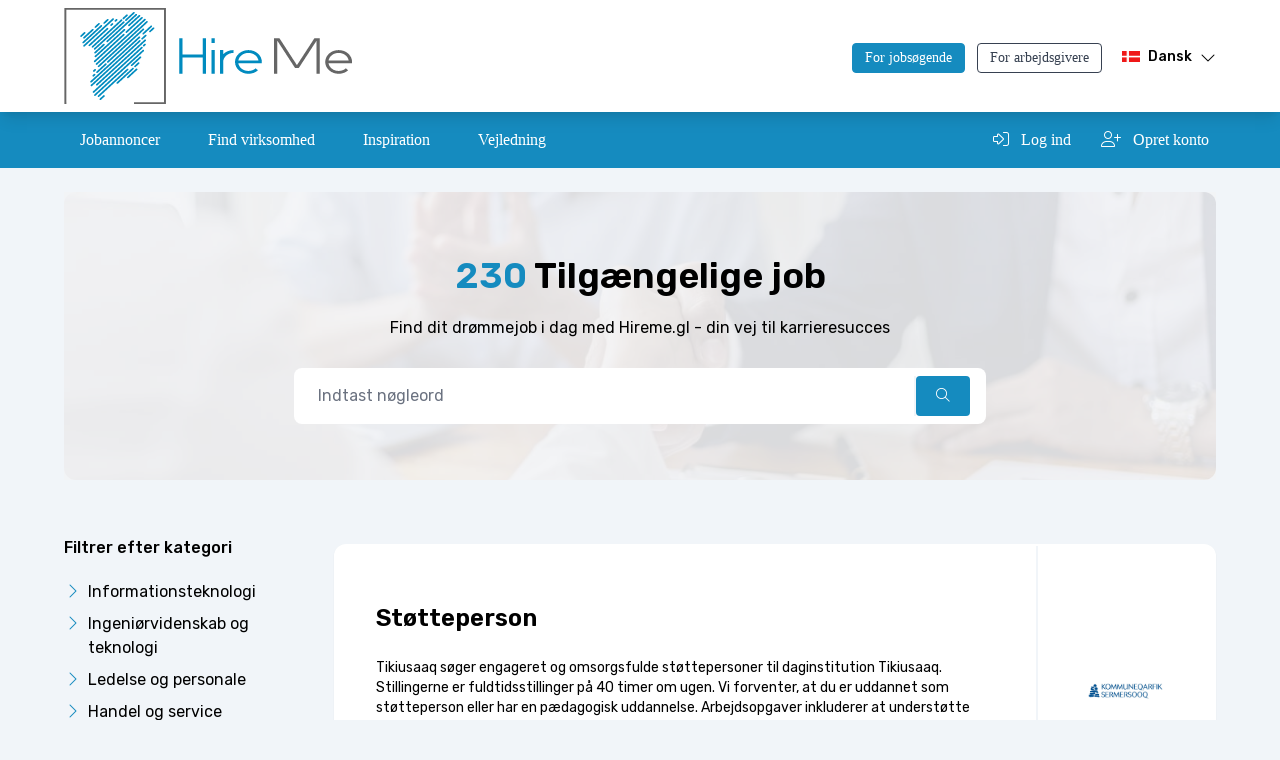

--- FILE ---
content_type: text/html; charset=UTF-8
request_url: https://hireme.gl/alle-jobopslag/teaching
body_size: 14085
content:
<!DOCTYPE html>
<html lang="da">
    <head>
        <meta charset="utf-8">
        <meta name="viewport" content="width=device-width, initial-scale=1">
        <meta name="csrf-token" content="n4ZseaKSw4ZvAzX61ENKrT04iUYLpCxIhghOb5O4">

                    <title>            Find ledige stillinger i Grønland
    </title>
            <meta name="description" content="    Find dit drømmejob i dag med Hireme.gl - din vej til karrieresucces
">
        
                        <meta property="og:url"                content="https://hireme.gl/alle-jobopslag/teaching" />
    <meta property="og:type"               content="website" />
    <meta property="og:title"              content="Find ledige stillinger i Grønland - Hire Me" />
    <meta property="og:description"        content="Find dit drømmejob i dag med Hireme.gl - din vej til karrieresucces" />
    <meta property="og:image"              content="https://hireme.gl/assets/pictures/HireME-Greenland-jobs.jpg" />
        
                    <script type="application/ld+json">
            {
                "@context": "https://schema.org",
                "@type": "CollectionPage",
                                    "name": "Teaching Jobs",
                    "description": "Find  Teaching jobs with Hire Me",
                                "breadcrumb": {
                    "@type": "BreadcrumbList",
                    "itemListElement": [
                        {
                            "@type": "ListItem",
                            "position": 1,
                            "name": "Hjem",
                            "item": "https://hireme.gl"
                        },
                        {
                            "@type": "ListItem",
                            "position": 2,
                            "name": "Alle job",
                            "item": "https://hireme.gl/alle-jobopslag"
                        },
                        {
                            "@type": "ListItem",
                            "position": 3,
                            "name": "Teaching",
                            "item": "https://hireme.gl/alle-jobopslag/teaching"
                        }
                    ]
                }
            }
        </script>
    
            <link rel="canonical" href="https://hireme.gl/alle-jobopslag" />
    
        <link rel="alternate" href="https://hireme.gl/en/all-job-posts/teaching" hreflang="en-US" />
        <link rel="alternate" href="https://hireme.gl/en/all-job-posts/teaching" hreflang="en-GB" />
        <link rel="alternate" href="https://hireme.gl/pl/wszystkie-ogloszenia/teaching" hreflang="pl-PL" />
        <link rel="alternate" href="https://hireme.gl/alle-jobopslag/teaching" hreflang="da-DK" />
        <link rel="alternate" href="https://hireme.gl/alle-jobopslag/teaching" hreflang="da-GL" />
        <link rel="alternate" href="https://hireme.gl/alle-jobopslag/teaching" hreflang="x-default" />

        <!-- Fonts -->
        <link rel="preconnect" href="https://fonts.googleapis.com">
        <link rel="preconnect" href="https://fonts.gstatic.com" crossorigin>
        <link href="https://fonts.googleapis.com/css2?family=Rubik:ital,wght@0,300;0,400;0,500;0,600;0,700;0,800;1,300;1,400;1,500;1,600;1,700;1,800&display=swap" rel="stylesheet">
        <link href="https://fonts.cdnfonts.com/css/helvetica-neue-9" rel="stylesheet">

        <!-- Scripts -->
        <link rel="preload" as="style" href="https://hireme.gl/build/assets/app-e0af14e2.css" /><link rel="modulepreload" href="https://hireme.gl/build/assets/app-aec5a7a8.js" /><link rel="stylesheet" href="https://hireme.gl/build/assets/app-e0af14e2.css" /><script type="module" src="https://hireme.gl/build/assets/app-aec5a7a8.js"></script>
        <!-- Styles -->
        <style nonce="s70HTc1EtkbamEFzbEGQ5cqXYkOAY4olvRVZtWVk">[wire\:loading], [wire\:loading\.delay], [wire\:loading\.inline-block], [wire\:loading\.inline], [wire\:loading\.block], [wire\:loading\.flex], [wire\:loading\.table], [wire\:loading\.grid], [wire\:loading\.inline-flex] {display: none;}[wire\:loading\.delay\.shortest], [wire\:loading\.delay\.shorter], [wire\:loading\.delay\.short], [wire\:loading\.delay\.long], [wire\:loading\.delay\.longer], [wire\:loading\.delay\.longest] {display:none;}[wire\:offline] {display: none;}[wire\:dirty]:not(textarea):not(input):not(select) {display: none;}input:-webkit-autofill, select:-webkit-autofill, textarea:-webkit-autofill {animation-duration: 50000s;animation-name: livewireautofill;}@keyframes livewireautofill { from {} }</style>

        <!-- Favicon -->
        <link rel="apple-touch-icon" sizes="180x180" href="/favicon/apple-touch-icon.png">
        <link rel="icon" type="image/png" sizes="32x32" href="/favicon/favicon-32x32.png">
        <link rel="icon" type="image/png" sizes="16x16" href="/favicon/favicon-16x16.png">
        <link rel="manifest" href="/favicon/site.webmanifest">
        <meta name="msapplication-TileColor" content="#da532c">
        <meta name="theme-color" content="#ffffff">

        <!-- Localized versions -->
        <link rel="alternate" hreflang="en" href="https://hireme.gl/en/all-job-posts/teaching" />
        <link rel="alternate" hreflang="pl" href="https://hireme.gl/pl/wszystkie-ogloszenia/teaching" />
        <link rel="alternate" hreflang="da" href="https://hireme.gl/alle-jobopslag/teaching" />
        <link rel="alternate" hreflang="kl" href="https://hireme.gl/en/all-job-posts/teaching" />

                <!-- Matomo -->
        <script nonce="s70HTc1EtkbamEFzbEGQ5cqXYkOAY4olvRVZtWVk">
            var _paq = window._paq = window._paq || [];
            _paq.push(['trackPageView']);
            _paq.push(['enableLinkTracking']);
                        (function() {
                var u="https://statistics.hosting.gl/";
                _paq.push(['setTrackerUrl', u+'matomo.php']);
                _paq.push(['setSiteId', '3']);
                var d=document, g=d.createElement('script'), s=d.getElementsByTagName('script')[0];
                g.async=true; g.src=u+'matomo.js'; s.parentNode.insertBefore(g,s);
            })();
        </script>
        <!-- End Matomo Code -->
        
                    <!-- Ads -->
            <script src="https://hireme.gl/vendor/smart-ads/js/smart-banner.min.js" nonce="s70HTc1EtkbamEFzbEGQ5cqXYkOAY4olvRVZtWVk"></script>

            <!-- Google Analytics -->
            <script async src="https://www.googletagmanager.com/gtag/js?id=G-R26V778QDL"></script>
            <script>
                window.dataLayer = window.dataLayer || [];
                function gtag(){dataLayer.push(arguments);}
                gtag('js', new Date());

                gtag('config', 'G-R26V778QDL');
            </script>
        
        <!-- Cookie Consent -->
        <!-- Cookie Consent --><script src="https://hireme.gl/cookie-consent/script?id=a567ac88baf530cba8ff52c9877ebd50" defer></script>    </head>

    <body class="antialiased font-rubik bg-lightbluegray w-full overflow-x-hidden">
        <div class="min-h-screen bg-lightbluegray">
            <div class="fixed w-full z-40" x-data="{ mobileNav: false }">
                <div x-data="{&quot;show&quot;:true,&quot;style&quot;:&quot;success&quot;,&quot;message&quot;:null}"
            :class="{ 'bg-midblue': style == 'success', 'bg-red-700': style == 'danger', 'bg-midgray': style != 'success' && style != 'danger' }"
            x-show="show && message"
            style="display: none;"
            x-init="
                document.addEventListener('banner-message', event => {
                    style = event.detail.style;
                    message = event.detail.message;
                    show = true;
                });
            ">

    <div class="max-w-screen-xl mx-auto py-2 px-3 sm:px-6 lg:px-8">
        <div class="flex items-center justify-between flex-wrap">
            <div class="w-0 flex-1 flex items-center min-w-0">
                <span class="flex p-2 rounded-lg" :class="{ 'bg-green-600': style == 'success', 'bg-red-600': style == 'danger' }">
                    <svg x-show="style == 'success'" class="h-5 w-5 text-white" xmlns="http://www.w3.org/2000/svg" fill="none" viewBox="0 0 24 24" stroke-width="1.5" stroke="currentColor">
                        <path stroke-linecap="round" stroke-linejoin="round" d="M9 12.75L11.25 15 15 9.75M21 12a9 9 0 11-18 0 9 9 0 0118 0z" />
                    </svg>
                    <svg x-show="style == 'danger'" class="h-5 w-5 text-white" xmlns="http://www.w3.org/2000/svg" fill="none" viewBox="0 0 24 24" stroke-width="1.5" stroke="currentColor">
                        <path stroke-linecap="round" stroke-linejoin="round" d="M12 9v3.75m9-.75a9 9 0 11-18 0 9 9 0 0118 0zm-9 3.75h.008v.008H12v-.008z" />
                    </svg>
                    <svg x-show="style != 'success' && style != 'danger'" class="h-5 w-5 text-white" xmlns="http://www.w3.org/2000/svg" fill="none" viewBox="0 0 24 24" stroke-width="1.5" stroke="currentColor">
                        <path stroke-linecap="round" stroke-linejoin="round" d="M11.25 11.25l.041-.02a.75.75 0 011.063.852l-.708 2.836a.75.75 0 001.063.853l.041-.021M21 12a9 9 0 11-18 0 9 9 0 0118 0zm-9-3.75h.008v.008H12V8.25z" />
                    </svg>
                </span>

                <p class="ml-3 font-medium text-sm text-white truncate" x-text="message"></p>
            </div>

            <div class="shrink-0 sm:ml-3">
                <button
                    type="button"
                    class="-mr-1 flex p-2 rounded-md focus:outline-none sm:-mr-2 transition"
                    :class="{ 'hover:bg-darkblue focus:bg-darkblue': style == 'success', 'hover:bg-red-600 focus:bg-red-600': style == 'danger' }"
                    aria-label="Dismiss"
                    x-on:click="show = false">
                    <svg class="h-5 w-5 text-white" xmlns="http://www.w3.org/2000/svg" fill="none" viewBox="0 0 24 24" stroke-width="1.5" stroke="currentColor">
                        <path stroke-linecap="round" stroke-linejoin="round" d="M6 18L18 6M6 6l12 12" />
                    </svg>
                </button>
            </div>
        </div>
    </div>
</div>
                
                <!-- Page Heading -->
                <header class="w-full pt-2 pb-2 bg-white shadow-lg relative z-20 font-helvet max-w-100vw">
    <div class="container mx-auto flex justify-between">
        <a href=https://hireme.gl class="flex justify-start" x-data="{ reduced: window.innerWidth < 1024 || window.pageYOffset > 75 }">
            <div class="mr-2">
                <img
                class="header__img"
                :class="reduced ? 'h-12' : 'h-24'"
                @scroll.window="reduced = (window.innerWidth < 1024 || window.pageYOffset > 75) ? true: false"
                src="https://hireme.gl/assets/pictures/logo-hire-me-color.svg" />
            </div>
        </a>

        <div class="flex flex-col justify-center">
            <div class="flex justify-end">
                <div class="hidden lg:flex justify-between w-fit mr-2 text-sm pt-1">
                    <a
                        href="https://hireme.gl/switch-display-type/2"
                        class="inline-block mr-3 rounded border pt-1 pr-3 pb-1 pl-3 text-center mr-3 transition font-medium border-midblue text-white bg-midblue cursor-default"
                    >
                        For jobsøgende
                    </a>
                    <a
                        href="https://hireme.gl/switch-display-type/1"
                        class="inline-block mr-3 rounded border pt-1 pr-3 pb-1 pl-3 text-center mr-3 transition font-medium border-gray-700 bg-white text-gray-700 hover:border-midblue hover:bg-midblue hover:text-white"
                    >
                        For arbejdsgivere
                    </a>
                </div>

                <div x-data="{open: false, locale: 'da'}" x-show="locale" style="display: none;" class="relative" @click.outside="open = false">
        <div class="flex justify-start mt-2 cursor-pointer" @click="open = !open">
            <div class="flex" x-show="locale === 'en'">
                <div class="fflag fflag-GB ff-sm mt-1 mr-2"></div>
                <p class="text-sm font-medium font-rubik mr-2 hidden lg:block">
                    English
                </p>
            </div>
            <div class="flex" x-show="locale === 'da'">
                <div class="fflag fflag-DK ff-sm mt-1 mr-2"></div>
                <p class="text-sm font-medium font-rubik mr-2 hidden lg:block">
                    Dansk
                </p>
            </div>
            <div class="flex" x-show="locale === 'de'">
                <div class="fflag fflag-DE ff-sm mt-1 mr-2"></div>
                <p class="text-sm font-medium font-rubik mr-2 hidden lg:block">
                    Deutsch
                </p>
            </div>
            <div class="flex" x-show="locale === 'pl'">
                <div class="fflag fflag-PL ff-sm mt-1 mr-2 border border-gray-200"></div>
                <p class="text-sm font-medium font-rubik mr-2 hidden lg:block">
                    Polski
                </p>
            </div>
            <div class="lg:flex flex-col justify-center transition hidden" :class="open ? 'upside-down' : ''">
                <i class="fa-light fa-chevron-down"></i>
            </div>
        </div>
        <div x-show="open" class="absolute -left-10 lg:left-0 p-3 rounded bg-white z-10  border border-gray-200 top-110pct">
            <a href="https://hireme.gl/alle-jobopslag/teaching" class="px-3 py-1 flex justify-start pt-2 pb-2 rounded hover:bg-lightbluegray" x-show="locale !== 'da'">
                <div class="fflag fflag-DK ff-sm mt-1 mr-2"></div>
                <p class="text-sm font-medium font-rubik">
                    Dansk
                </p>
            </a>
            <a href="https://hireme.gl/en/all-job-posts/teaching" class="px-3 py-1 flex justify-start pt-2 pb-2 rounded hover:bg-lightbluegray" x-show="locale !== 'en'">
                <div class="fflag fflag-GB ff-sm mt-1 mr-2"></div>
                <p class="text-sm font-medium font-rubik">
                    English
                </p>
            </a>
            <a href="https://hireme.gl/de/alle-jobopslag/teaching" class="px-3 py-1 flex justify-start pt-2 pb-2 rounded hover:bg-lightbluegray" x-show="locale !== 'de'">
                <div class="fflag fflag-DE ff-sm mt-1 mr-2"></div>
                <p class="text-sm font-medium font-rubik">
                    Deutsch
                </p>
            </a>
            <a href="https://hireme.gl/pl/wszystkie-ogloszenia/teaching" class="px-3 py-1 flex justify-start pt-2 pb-2 rounded hover:bg-lightbluegray" x-show="locale !== 'pl'">
                <div class="fflag fflag-PL ff-sm mt-1 mr-2 border border-gray-200"></div>
                <p class="text-sm font-medium font-rubik">
                    Polski
                </p>
            </a>
        </div>
    </div>
                <div x-data="{ready: false}" x-init="ready=true" class="text-center ml-4 lg:hidden text-white text-xl bg-midblue rounded px-3 py-1 cursor-pointer w-11" @click="mobileNav = !mobileNav">
                    <i x-show="!mobileNav" class="fa-light fa-bars"></i>
                    <i x-show="mobileNav && ready" class="fa-light fa-xmark" style="display: none;"></i>
                </div>
            </div>
        </div>
    </div>
</header>

                <!-- Main navigation -->
                                <nav class="relative z-10 bg-midblue font-helvet hidden lg:block">
    <div class="container mx-auto flex justify-between">
        <div class="w-3/4 flex justify-start">
            <a href="https://hireme.gl/alle-jobopslag" class="inline-block text-white font-medium text-center hover:underline p-4 mr-2">
                Jobannoncer
            </a>
            <a href="https://hireme.gl/virksomhedsprofiler" class="inline-block text-white font-medium text-center hover:underline p-4 mx-2">
                Find virksomhed
            </a>
                                            <div x-data="{ open: false }" x-on:mouseenter="open = true" x-on:mouseleave="open = false">
                    <a href="#" class="inline-block text-white font-medium text-center hover:underline p-4 mx-2" >
                        Inspiration                     </a>
                                    </div>
                                            <div x-data="{ open: false }" x-on:mouseenter="open = true" x-on:mouseleave="open = false">
                    <a href="#" class="inline-block text-white font-medium text-center hover:underline p-4 mx-2" >
                        Vejledning                     </a>
                                    </div>
                    </div>
        <div class="w-1/5 flex justify-around">
                        <a href="https://hireme.gl/login" class="text-white font-medium text-center hover:underline pt-4 pb-4 mr-4">
                <span class="mr-2"><i class="fa-light fa-right-to-bracket"></i></span> Log ind
            </a>
            <a href="https://hireme.gl/register" class="text-white font-medium text-center hover:underline pt-4 pb-4">
                <span class="mr-2"><i class="fa-light fa-user-plus"></i></span> Opret konto
            </a>
                    </div>
    </div>
</nav>

                <!-- Mobile navigation -->
                <nav class="absolute w-full h-full left-0 z-10 bg-midblue font-helvet block lg:hidden transition-all duration-500" style="display:none;" x-data="{ready: false}" x-init="ready = true" x-show="ready" :class="mobileNav ? 'top-100pct' : '-top-100vh'">
    <div class="w-full bg-white pt-8 pb-10 overflow-y-auto mobile-nav">
        <div class="flex justify-center w-full text-sm pb-5 border-b border-gray-200">
            <a
                href="https://hireme.gl/switch-display-type/2"
                class="inline-block mr-3 rounded border pt-1 pr-3 pb-1 pl-3 text-center mr-3 transition font-medium border-midblue text-white bg-midblue cursor-default"
            >
                For jobsøgende
            </a>
            <a
                href="https://hireme.gl/switch-display-type/1"
                class="inline-block mr-3 rounded border pt-1 pr-3 pb-1 pl-3 text-center mr-3 transition font-medium border-gray-700 bg-white text-gray-700 hover:border-midblue hover:bg-midblue hover:text-white"
            >
                For arbejdsgivere
            </a>
        </div>
                    <a href="https://hireme.gl/alle-jobopslag" class="inline-block w-full text-gray-700 font-medium text-left hover:bg-lightbluegray p-4 pl-10 border-b border-gray-200">
                Jobannoncer
            </a>
            <a href="https://hireme.gl/virksomhedsprofiler" class="inline-block w-full text-gray-700 font-medium text-left hover:bg-lightbluegray p-4 pl-10 border-b border-gray-200">
                Find virksomhed
            </a>
                            <div x-data="{ open: false }" class="relative">
                                        <div class="w-full text-gray-700 font-medium text-left hover:bg-lightbluegray p-4 pl-10 border-b border-gray-200 flex gap-4 justify-between" :class="open ? 'text-midblue' : ''" @click="open = !open">
                        <a href="#" class="inline-block grow">
                            Inspiration
                        </a>
                                            </div>


                                    </div>
                            <div x-data="{ open: false }" class="relative">
                                        <div class="w-full text-gray-700 font-medium text-left hover:bg-lightbluegray p-4 pl-10 border-b border-gray-200 flex gap-4 justify-between" :class="open ? 'text-midblue' : ''" @click="open = !open">
                        <a href="#" class="inline-block grow">
                            Vejledning
                        </a>
                                            </div>


                                    </div>
                            <a href="https://hireme.gl/aktuelt" class="inline-block w-full text-gray-700 font-medium text-left hover:bg-lightbluegray p-4 pl-10 border-b border-gray-200">
            Aktuelt
        </a>
        <a href="https://hireme.gl/kontakt-os" class="inline-block w-full text-gray-700 font-medium text-left hover:bg-lightbluegray p-4 pl-10 border-b border-gray-200">
            Kontakt os
        </a>
                <a href="https://hireme.gl/login" class="inline-block w-full text-gray-700 font-medium text-left hover:bg-lightbluegray p-4 pl-10 border-b border-gray-200">
            <span class="mr-2"><i class="fa-light fa-right-to-bracket text-midblue"></i></span> Log ind
        </a>
        <a href="https://hireme.gl/register" class="inline-block w-full text-gray-700 font-medium text-left hover:bg-lightbluegray p-4 pl-10 border-b border-gray-200">
            <span class="mr-2"><i class="fa-light fa-user-plus text-midblue"></i></span> Opret konto
        </a>
            </div>
</nav>
            </div>

            <!-- Page Content -->
            <main class="relative pt-16 lg:pt-28 pb-12">
                                <script async src="https://pagead2.googlesyndication.com/pagead/js/adsbygoogle.js?client=ca-pub-7011498111317546" crossorigin="anonymous"></script>
                
                    <div wire:id="CY4hLzndeA91j9izrDfJ" wire:initial-data="{&quot;fingerprint&quot;:{&quot;id&quot;:&quot;CY4hLzndeA91j9izrDfJ&quot;,&quot;name&quot;:&quot;jobs.job-search&quot;,&quot;locale&quot;:&quot;da&quot;,&quot;path&quot;:&quot;alle-jobopslag\/teaching&quot;,&quot;method&quot;:&quot;GET&quot;,&quot;v&quot;:&quot;acj&quot;},&quot;effects&quot;:{&quot;listeners&quot;:[],&quot;path&quot;:&quot;https:\/\/hireme.gl\/alle-jobopslag\/teaching&quot;},&quot;serverMemo&quot;:{&quot;children&quot;:[],&quot;errors&quot;:[],&quot;htmlHash&quot;:&quot;5815488c&quot;,&quot;data&quot;:{&quot;urlCategory&quot;:&quot;teaching&quot;,&quot;filters&quot;:[],&quot;categoryOptions&quot;:[],&quot;categories&quot;:[],&quot;municipalityOptions&quot;:[],&quot;municipalities&quot;:[],&quot;typeOptions&quot;:{&quot;Full Time&quot;:&quot;Fuldtid&quot;,&quot;Part Time&quot;:&quot;Deltid&quot;,&quot;Contract&quot;:&quot;Kontrakt&quot;,&quot;Temporary&quot;:&quot;Midlertidig&quot;,&quot;Seasonal&quot;:&quot;S\u00e6son&quot;,&quot;Internship&quot;:&quot;Praktik&quot;},&quot;types&quot;:[],&quot;search&quot;:&quot;&quot;,&quot;urlMunicipalityName&quot;:&quot;&quot;,&quot;urlCategoryName&quot;:&quot;&quot;,&quot;hasUrlMunicipality&quot;:false,&quot;hasUrlCategory&quot;:false,&quot;showFilters&quot;:true,&quot;s&quot;:&quot;&quot;,&quot;category&quot;:&quot;&quot;,&quot;municipality&quot;:&quot;&quot;,&quot;type&quot;:&quot;&quot;,&quot;baseFilters&quot;:[],&quot;page&quot;:1,&quot;paginators&quot;:{&quot;page&quot;:1}},&quot;dataMeta&quot;:{&quot;modelCollections&quot;:{&quot;categoryOptions&quot;:{&quot;class&quot;:&quot;App\\Models\\Category&quot;,&quot;id&quot;:[1,9,18,32,44,57,69,76,92,103],&quot;relations&quot;:[&quot;descendants&quot;],&quot;connection&quot;:&quot;mysql&quot;,&quot;collectionClass&quot;:&quot;Kalnoy\\Nestedset\\Collection&quot;},&quot;municipalityOptions&quot;:{&quot;class&quot;:&quot;App\\Models\\Municipality&quot;,&quot;id&quot;:[1,2,3,4,5],&quot;relations&quot;:[],&quot;connection&quot;:&quot;mysql&quot;,&quot;collectionClass&quot;:null}}},&quot;checksum&quot;:&quot;c5c94b7617aa8c5c7716c316a2b6aef47b3b7c2482511781b0128448398bc305&quot;}}">
    <div class="container container__mobile-full mx-auto">
        <div class="h-72 all-jobs-banner relative rounded-xl mb-12 mt-0 lg:mt-20">
            <div class="absolute w-full h-full bg-gray-100 opacity-90 left-0 top-0"></div>
            <div class="container mx-auto z-10 relative text-center">
                <h2 class="pt-16 text-4xl font-semibold mb-5">
                    <span class="text-midblue">230</span> Tilgængelige job
                                                        </h2>
                <h1 class="mb-7">
                    Find dit drømmejob i dag med Hireme.gl - din vej til karrieresucces
                </h1>
                <div class="flex justify-between rounded-lg bg-white pt-2 pb-2 pl-4 pr-4 text-sm w-2/3 m-auto min-w-fit">
                    <input type="hidden" name="_token" value="n4ZseaKSw4ZvAzX61ENKrT04iUYLpCxIhghOb5O4" autocomplete="off">                    <div class="border-r-2 border-lightbluegray outline-none w-full">
                        <input type="text" class="w-full p-2 border-none" placeholder="Indtast nøgleord" wire:model.defer="search" wire:keydown.enter="applySearch">
                    </div>
                    <div class="text-right w-fit">
                        <button wire:click="applySearch" class="bg-midblue rounded h-full pl-5 pr-5 text-white hover:bg-contactblue transition">
                            <i class="fa-light fa-magnifying-glass"></i>
                        </button>
                    </div>
                </div>
            </div>

        </div>
    </div>

    <div class="container relative h-8 mb-6 -mt-8 block md:hidden">
        <div class="h-8">
            <button class="bg-midblue rounded h-full pl-5 pr-5 text-white hover:bg-contactblue transition" wire:click="$toggle('showFilters')">
                <i class="fa-light fa-filter mr-2"></i>  Skjul filtre             </button>
        </div>
    </div>

    <div class="container mx-auto relative z-10">

        <div class="flex justify-between flex-wrap">
            <section class="w-full lg:w-1/5 mb-10 lg:mb-0 ">
                <div>
                                        <div>
                        <h3 class="font-medium mb-5 mt-2">
                            Filtrer efter kategori
                        </h3>
                                                    <div wire:key="category-1" x-data="{ open: false }" class="mb-6 lg:mb-2">
                                <div class="flex justify-start cursor-pointer" @click="open = !open">
                                    <div class="text-midblue mr-2">
                                        <i class="fa-light fa-chevron-up transition" :class=" open ? 'rotate-180' : 'rotate-90'"></i>
                                    </div>
                                    <p>
                                        Informationsteknologi
                                    </p>
                                </div>
                                <div x-show="open" class="pl-3 pt-5 pb-2">
                                                                            <div class="flex tracking-wide text-gray-800 mb-6 lg:mb-2" wire:key="category-select-2">
                                            <input type="checkbox" id="cat-2" wire:model="categories" value="2" class="mt-1 rounded mr-3 border-gray-300 bg-transparent">
                                            <label for="cat-2">Database</label>
                                        </div>
                                                                            <div class="flex tracking-wide text-gray-800 mb-6 lg:mb-2" wire:key="category-select-3">
                                            <input type="checkbox" id="cat-3" wire:model="categories" value="3" class="mt-1 rounded mr-3 border-gray-300 bg-transparent">
                                            <label for="cat-3">IT-kurser for arbejdsløse</label>
                                        </div>
                                                                            <div class="flex tracking-wide text-gray-800 mb-6 lg:mb-2" wire:key="category-select-4">
                                            <input type="checkbox" id="cat-4" wire:model="categories" value="4" class="mt-1 rounded mr-3 border-gray-300 bg-transparent">
                                            <label for="cat-4">IT-vedligeholdelse og support</label>
                                        </div>
                                                                            <div class="flex tracking-wide text-gray-800 mb-6 lg:mb-2" wire:key="category-select-5">
                                            <input type="checkbox" id="cat-5" wire:model="categories" value="5" class="mt-1 rounded mr-3 border-gray-300 bg-transparent">
                                            <label for="cat-5">IT-ledelse</label>
                                        </div>
                                                                            <div class="flex tracking-wide text-gray-800 mb-6 lg:mb-2" wire:key="category-select-6">
                                            <input type="checkbox" id="cat-6" wire:model="categories" value="6" class="mt-1 rounded mr-3 border-gray-300 bg-transparent">
                                            <label for="cat-6">Systemudvikling og programmering</label>
                                        </div>
                                                                            <div class="flex tracking-wide text-gray-800 mb-6 lg:mb-2" wire:key="category-select-7">
                                            <input type="checkbox" id="cat-7" wire:model="categories" value="7" class="mt-1 rounded mr-3 border-gray-300 bg-transparent">
                                            <label for="cat-7">Tele- og datakommunikation</label>
                                        </div>
                                                                            <div class="flex tracking-wide text-gray-800 mb-6 lg:mb-2" wire:key="category-select-8">
                                            <input type="checkbox" id="cat-8" wire:model="categories" value="8" class="mt-1 rounded mr-3 border-gray-300 bg-transparent">
                                            <label for="cat-8">Internet og WWW</label>
                                        </div>
                                                                    </div>
                            </div>
                                                    <div wire:key="category-9" x-data="{ open: false }" class="mb-6 lg:mb-2">
                                <div class="flex justify-start cursor-pointer" @click="open = !open">
                                    <div class="text-midblue mr-2">
                                        <i class="fa-light fa-chevron-up transition" :class=" open ? 'rotate-180' : 'rotate-90'"></i>
                                    </div>
                                    <p>
                                        Ingeniørvidenskab og teknologi
                                    </p>
                                </div>
                                <div x-show="open" class="pl-3 pt-5 pb-2">
                                                                            <div class="flex tracking-wide text-gray-800 mb-6 lg:mb-2" wire:key="category-select-10">
                                            <input type="checkbox" id="cat-10" wire:model="categories" value="10" class="mt-1 rounded mr-3 border-gray-300 bg-transparent">
                                            <label for="cat-10">Bygning- og grundteknologi</label>
                                        </div>
                                                                            <div class="flex tracking-wide text-gray-800 mb-6 lg:mb-2" wire:key="category-select-11">
                                            <input type="checkbox" id="cat-11" wire:model="categories" value="11" class="mt-1 rounded mr-3 border-gray-300 bg-transparent">
                                            <label for="cat-11">Kemiker, kemisk ingeniør, råstofudvinding</label>
                                        </div>
                                                                            <div class="flex tracking-wide text-gray-800 mb-6 lg:mb-2" wire:key="category-select-12">
                                            <input type="checkbox" id="cat-12" wire:model="categories" value="12" class="mt-1 rounded mr-3 border-gray-300 bg-transparent">
                                            <label for="cat-12">Elektroteknik</label>
                                        </div>
                                                                            <div class="flex tracking-wide text-gray-800 mb-6 lg:mb-2" wire:key="category-select-13">
                                            <input type="checkbox" id="cat-13" wire:model="categories" value="13" class="mt-1 rounded mr-3 border-gray-300 bg-transparent">
                                            <label for="cat-13">Ledelse inden for ingeniørvidenskab og teknologi</label>
                                        </div>
                                                                            <div class="flex tracking-wide text-gray-800 mb-6 lg:mb-2" wire:key="category-select-14">
                                            <input type="checkbox" id="cat-14" wire:model="categories" value="14" class="mt-1 rounded mr-3 border-gray-300 bg-transparent">
                                            <label for="cat-14">Maskinteknik</label>
                                        </div>
                                                                            <div class="flex tracking-wide text-gray-800 mb-6 lg:mb-2" wire:key="category-select-15">
                                            <input type="checkbox" id="cat-15" wire:model="categories" value="15" class="mt-1 rounded mr-3 border-gray-300 bg-transparent">
                                            <label for="cat-15">Produktions- og procesteknologi</label>
                                        </div>
                                                                            <div class="flex tracking-wide text-gray-800 mb-6 lg:mb-2" wire:key="category-select-16">
                                            <input type="checkbox" id="cat-16" wire:model="categories" value="16" class="mt-1 rounded mr-3 border-gray-300 bg-transparent">
                                            <label for="cat-16">Tele- og datakommunikation</label>
                                        </div>
                                                                            <div class="flex tracking-wide text-gray-800 mb-6 lg:mb-2" wire:key="category-select-17">
                                            <input type="checkbox" id="cat-17" wire:model="categories" value="17" class="mt-1 rounded mr-3 border-gray-300 bg-transparent">
                                            <label for="cat-17">Blik- og rørarbejde</label>
                                        </div>
                                                                    </div>
                            </div>
                                                    <div wire:key="category-18" x-data="{ open: false }" class="mb-6 lg:mb-2">
                                <div class="flex justify-start cursor-pointer" @click="open = !open">
                                    <div class="text-midblue mr-2">
                                        <i class="fa-light fa-chevron-up transition" :class=" open ? 'rotate-180' : 'rotate-90'"></i>
                                    </div>
                                    <p>
                                        Ledelse og personale
                                    </p>
                                </div>
                                <div x-show="open" class="pl-3 pt-5 pb-2">
                                                                            <div class="flex tracking-wide text-gray-800 mb-6 lg:mb-2" wire:key="category-select-19">
                                            <input type="checkbox" id="cat-19" wire:model="categories" value="19" class="mt-1 rounded mr-3 border-gray-300 bg-transparent">
                                            <label for="cat-19">Forretningsudvikling</label>
                                        </div>
                                                                            <div class="flex tracking-wide text-gray-800 mb-6 lg:mb-2" wire:key="category-select-20">
                                            <input type="checkbox" id="cat-20" wire:model="categories" value="20" class="mt-1 rounded mr-3 border-gray-300 bg-transparent">
                                            <label for="cat-20">Personale og HR</label>
                                        </div>
                                                                            <div class="flex tracking-wide text-gray-800 mb-6 lg:mb-2" wire:key="category-select-21">
                                            <input type="checkbox" id="cat-21" wire:model="categories" value="21" class="mt-1 rounded mr-3 border-gray-300 bg-transparent">
                                            <label for="cat-21">Økonomiledelse</label>
                                        </div>
                                                                            <div class="flex tracking-wide text-gray-800 mb-6 lg:mb-2" wire:key="category-select-22">
                                            <input type="checkbox" id="cat-22" wire:model="categories" value="22" class="mt-1 rounded mr-3 border-gray-300 bg-transparent">
                                            <label for="cat-22">Freelancekonsulent</label>
                                        </div>
                                                                            <div class="flex tracking-wide text-gray-800 mb-6 lg:mb-2" wire:key="category-select-23">
                                            <input type="checkbox" id="cat-23" wire:model="categories" value="23" class="mt-1 rounded mr-3 border-gray-300 bg-transparent">
                                            <label for="cat-23">HR- og ledelseskurser for ledige</label>
                                        </div>
                                                                            <div class="flex tracking-wide text-gray-800 mb-6 lg:mb-2" wire:key="category-select-24">
                                            <input type="checkbox" id="cat-24" wire:model="categories" value="24" class="mt-1 rounded mr-3 border-gray-300 bg-transparent">
                                            <label for="cat-24">Institutions- og skoleledelse (Ledelse og personale)</label>
                                        </div>
                                                                            <div class="flex tracking-wide text-gray-800 mb-6 lg:mb-2" wire:key="category-select-25">
                                            <input type="checkbox" id="cat-25" wire:model="categories" value="25" class="mt-1 rounded mr-3 border-gray-300 bg-transparent">
                                            <label for="cat-25">IT-ledelse</label>
                                        </div>
                                                                            <div class="flex tracking-wide text-gray-800 mb-6 lg:mb-2" wire:key="category-select-26">
                                            <input type="checkbox" id="cat-26" wire:model="categories" value="26" class="mt-1 rounded mr-3 border-gray-300 bg-transparent">
                                            <label for="cat-26">Ledelse</label>
                                        </div>
                                                                            <div class="flex tracking-wide text-gray-800 mb-6 lg:mb-2" wire:key="category-select-27">
                                            <input type="checkbox" id="cat-27" wire:model="categories" value="27" class="mt-1 rounded mr-3 border-gray-300 bg-transparent">
                                            <label for="cat-27">Ledelse inden for ingeniør og teknik</label>
                                        </div>
                                                                            <div class="flex tracking-wide text-gray-800 mb-6 lg:mb-2" wire:key="category-select-28">
                                            <input type="checkbox" id="cat-28" wire:model="categories" value="28" class="mt-1 rounded mr-3 border-gray-300 bg-transparent">
                                            <label for="cat-28">Projektledelse</label>
                                        </div>
                                                                            <div class="flex tracking-wide text-gray-800 mb-6 lg:mb-2" wire:key="category-select-29">
                                            <input type="checkbox" id="cat-29" wire:model="categories" value="29" class="mt-1 rounded mr-3 border-gray-300 bg-transparent">
                                            <label for="cat-29">Detailhandelsledelse</label>
                                        </div>
                                                                            <div class="flex tracking-wide text-gray-800 mb-6 lg:mb-2" wire:key="category-select-30">
                                            <input type="checkbox" id="cat-30" wire:model="categories" value="30" class="mt-1 rounded mr-3 border-gray-300 bg-transparent">
                                            <label for="cat-30">Salgsledelse</label>
                                        </div>
                                                                            <div class="flex tracking-wide text-gray-800 mb-6 lg:mb-2" wire:key="category-select-31">
                                            <input type="checkbox" id="cat-31" wire:model="categories" value="31" class="mt-1 rounded mr-3 border-gray-300 bg-transparent">
                                            <label for="cat-31">Topledelse og bestyrelse</label>
                                        </div>
                                                                    </div>
                            </div>
                                                    <div wire:key="category-32" x-data="{ open: false }" class="mb-6 lg:mb-2">
                                <div class="flex justify-start cursor-pointer" @click="open = !open">
                                    <div class="text-midblue mr-2">
                                        <i class="fa-light fa-chevron-up transition" :class=" open ? 'rotate-180' : 'rotate-90'"></i>
                                    </div>
                                    <p>
                                        Handel og service
                                    </p>
                                </div>
                                <div x-show="open" class="pl-3 pt-5 pb-2">
                                                                            <div class="flex tracking-wide text-gray-800 mb-6 lg:mb-2" wire:key="category-select-33">
                                            <input type="checkbox" id="cat-33" wire:model="categories" value="33" class="mt-1 rounded mr-3 border-gray-300 bg-transparent">
                                            <label for="cat-33">Børnepasning</label>
                                        </div>
                                                                            <div class="flex tracking-wide text-gray-800 mb-6 lg:mb-2" wire:key="category-select-34">
                                            <input type="checkbox" id="cat-34" wire:model="categories" value="34" class="mt-1 rounded mr-3 border-gray-300 bg-transparent">
                                            <label for="cat-34">Rengøring</label>
                                        </div>
                                                                            <div class="flex tracking-wide text-gray-800 mb-6 lg:mb-2" wire:key="category-select-35">
                                            <input type="checkbox" id="cat-35" wire:model="categories" value="35" class="mt-1 rounded mr-3 border-gray-300 bg-transparent">
                                            <label for="cat-35">Bud og udbringning</label>
                                        </div>
                                                                            <div class="flex tracking-wide text-gray-800 mb-6 lg:mb-2" wire:key="category-select-36">
                                            <input type="checkbox" id="cat-36" wire:model="categories" value="36" class="mt-1 rounded mr-3 border-gray-300 bg-transparent">
                                            <label for="cat-36">Frisør og personlig pleje</label>
                                        </div>
                                                                            <div class="flex tracking-wide text-gray-800 mb-6 lg:mb-2" wire:key="category-select-37">
                                            <input type="checkbox" id="cat-37" wire:model="categories" value="37" class="mt-1 rounded mr-3 border-gray-300 bg-transparent">
                                            <label for="cat-37">Hotel, restaurant og køkken</label>
                                        </div>
                                                                            <div class="flex tracking-wide text-gray-800 mb-6 lg:mb-2" wire:key="category-select-38">
                                            <input type="checkbox" id="cat-38" wire:model="categories" value="38" class="mt-1 rounded mr-3 border-gray-300 bg-transparent">
                                            <label for="cat-38">Ejendomsservice</label>
                                        </div>
                                                                            <div class="flex tracking-wide text-gray-800 mb-6 lg:mb-2" wire:key="category-select-39">
                                            <input type="checkbox" id="cat-39" wire:model="categories" value="39" class="mt-1 rounded mr-3 border-gray-300 bg-transparent">
                                            <label for="cat-39">Detailledelse</label>
                                        </div>
                                                                            <div class="flex tracking-wide text-gray-800 mb-6 lg:mb-2" wire:key="category-select-40">
                                            <input type="checkbox" id="cat-40" wire:model="categories" value="40" class="mt-1 rounded mr-3 border-gray-300 bg-transparent">
                                            <label for="cat-40">Detailhandel</label>
                                        </div>
                                                                            <div class="flex tracking-wide text-gray-800 mb-6 lg:mb-2" wire:key="category-select-41">
                                            <input type="checkbox" id="cat-41" wire:model="categories" value="41" class="mt-1 rounded mr-3 border-gray-300 bg-transparent">
                                            <label for="cat-41">Sikkerhed</label>
                                        </div>
                                                                            <div class="flex tracking-wide text-gray-800 mb-6 lg:mb-2" wire:key="category-select-42">
                                            <input type="checkbox" id="cat-42" wire:model="categories" value="42" class="mt-1 rounded mr-3 border-gray-300 bg-transparent">
                                            <label for="cat-42">Service</label>
                                        </div>
                                                                            <div class="flex tracking-wide text-gray-800 mb-6 lg:mb-2" wire:key="category-select-43">
                                            <input type="checkbox" id="cat-43" wire:model="categories" value="43" class="mt-1 rounded mr-3 border-gray-300 bg-transparent">
                                            <label for="cat-43">Transport</label>
                                        </div>
                                                                    </div>
                            </div>
                                                    <div wire:key="category-44" x-data="{ open: false }" class="mb-6 lg:mb-2">
                                <div class="flex justify-start cursor-pointer" @click="open = !open">
                                    <div class="text-midblue mr-2">
                                        <i class="fa-light fa-chevron-up transition" :class=" open ? 'rotate-180' : 'rotate-90'"></i>
                                    </div>
                                    <p>
                                        Industri og håndværk
                                    </p>
                                </div>
                                <div x-show="open" class="pl-3 pt-5 pb-2">
                                                                            <div class="flex tracking-wide text-gray-800 mb-6 lg:mb-2" wire:key="category-select-45">
                                            <input type="checkbox" id="cat-45" wire:model="categories" value="45" class="mt-1 rounded mr-3 border-gray-300 bg-transparent">
                                            <label for="cat-45">Blik og rør</label>
                                        </div>
                                                                            <div class="flex tracking-wide text-gray-800 mb-6 lg:mb-2" wire:key="category-select-46">
                                            <input type="checkbox" id="cat-46" wire:model="categories" value="46" class="mt-1 rounded mr-3 border-gray-300 bg-transparent">
                                            <label for="cat-46">Træ- og møbelindustri</label>
                                        </div>
                                                                            <div class="flex tracking-wide text-gray-800 mb-6 lg:mb-2" wire:key="category-select-47">
                                            <input type="checkbox" id="cat-47" wire:model="categories" value="47" class="mt-1 rounded mr-3 border-gray-300 bg-transparent">
                                            <label for="cat-47">Elektriker</label>
                                        </div>
                                                                            <div class="flex tracking-wide text-gray-800 mb-6 lg:mb-2" wire:key="category-select-48">
                                            <input type="checkbox" id="cat-48" wire:model="categories" value="48" class="mt-1 rounded mr-3 border-gray-300 bg-transparent">
                                            <label for="cat-48">Landbrug, skov og fiskeri</label>
                                        </div>
                                                                            <div class="flex tracking-wide text-gray-800 mb-6 lg:mb-2" wire:key="category-select-49">
                                            <input type="checkbox" id="cat-49" wire:model="categories" value="49" class="mt-1 rounded mr-3 border-gray-300 bg-transparent">
                                            <label for="cat-49">Nærings- og nydelsesmiddel</label>
                                        </div>
                                                                            <div class="flex tracking-wide text-gray-800 mb-6 lg:mb-2" wire:key="category-select-50">
                                            <input type="checkbox" id="cat-50" wire:model="categories" value="50" class="mt-1 rounded mr-3 border-gray-300 bg-transparent">
                                            <label for="cat-50">Industriel produktion</label>
                                        </div>
                                                                            <div class="flex tracking-wide text-gray-800 mb-6 lg:mb-2" wire:key="category-select-51">
                                            <input type="checkbox" id="cat-51" wire:model="categories" value="51" class="mt-1 rounded mr-3 border-gray-300 bg-transparent">
                                            <label for="cat-51">Jern og metal</label>
                                        </div>
                                                                            <div class="flex tracking-wide text-gray-800 mb-6 lg:mb-2" wire:key="category-select-52">
                                            <input type="checkbox" id="cat-52" wire:model="categories" value="52" class="mt-1 rounded mr-3 border-gray-300 bg-transparent">
                                            <label for="cat-52">Mekanik og auto</label>
                                        </div>
                                                                            <div class="flex tracking-wide text-gray-800 mb-6 lg:mb-2" wire:key="category-select-53">
                                            <input type="checkbox" id="cat-53" wire:model="categories" value="53" class="mt-1 rounded mr-3 border-gray-300 bg-transparent">
                                            <label for="cat-53">Maling og overfladebehandling</label>
                                        </div>
                                                                            <div class="flex tracking-wide text-gray-800 mb-6 lg:mb-2" wire:key="category-select-54">
                                            <input type="checkbox" id="cat-54" wire:model="categories" value="54" class="mt-1 rounded mr-3 border-gray-300 bg-transparent">
                                            <label for="cat-54">Lager</label>
                                        </div>
                                                                            <div class="flex tracking-wide text-gray-800 mb-6 lg:mb-2" wire:key="category-select-55">
                                            <input type="checkbox" id="cat-55" wire:model="categories" value="55" class="mt-1 rounded mr-3 border-gray-300 bg-transparent">
                                            <label for="cat-55">Tekstil og kunsthåndværk</label>
                                        </div>
                                                                            <div class="flex tracking-wide text-gray-800 mb-6 lg:mb-2" wire:key="category-select-56">
                                            <input type="checkbox" id="cat-56" wire:model="categories" value="56" class="mt-1 rounded mr-3 border-gray-300 bg-transparent">
                                            <label for="cat-56">Træ- og møbelindustri</label>
                                        </div>
                                                                    </div>
                            </div>
                                                    <div wire:key="category-57" x-data="{ open: false }" class="mb-6 lg:mb-2">
                                <div class="flex justify-start cursor-pointer" @click="open = !open">
                                    <div class="text-midblue mr-2">
                                        <i class="fa-light fa-chevron-up transition" :class=" open ? 'rotate-180' : 'rotate-90'"></i>
                                    </div>
                                    <p>
                                        Salg og kommunikation
                                    </p>
                                </div>
                                <div x-show="open" class="pl-3 pt-5 pb-2">
                                                                            <div class="flex tracking-wide text-gray-800 mb-6 lg:mb-2" wire:key="category-select-58">
                                            <input type="checkbox" id="cat-58" wire:model="categories" value="58" class="mt-1 rounded mr-3 border-gray-300 bg-transparent">
                                            <label for="cat-58">Kommunikation og journalistik</label>
                                        </div>
                                                                            <div class="flex tracking-wide text-gray-800 mb-6 lg:mb-2" wire:key="category-select-59">
                                            <input type="checkbox" id="cat-59" wire:model="categories" value="59" class="mt-1 rounded mr-3 border-gray-300 bg-transparent">
                                            <label for="cat-59">Kultur og kirke</label>
                                        </div>
                                                                            <div class="flex tracking-wide text-gray-800 mb-6 lg:mb-2" wire:key="category-select-60">
                                            <input type="checkbox" id="cat-60" wire:model="categories" value="60" class="mt-1 rounded mr-3 border-gray-300 bg-transparent">
                                            <label for="cat-60">Design og formgivning</label>
                                        </div>
                                                                            <div class="flex tracking-wide text-gray-800 mb-6 lg:mb-2" wire:key="category-select-61">
                                            <input type="checkbox" id="cat-61" wire:model="categories" value="61" class="mt-1 rounded mr-3 border-gray-300 bg-transparent">
                                            <label for="cat-61">Selvstændig virksomhedsdrift</label>
                                        </div>
                                                                            <div class="flex tracking-wide text-gray-800 mb-6 lg:mb-2" wire:key="category-select-62">
                                            <input type="checkbox" id="cat-62" wire:model="categories" value="62" class="mt-1 rounded mr-3 border-gray-300 bg-transparent">
                                            <label for="cat-62">Grafisk</label>
                                        </div>
                                                                            <div class="flex tracking-wide text-gray-800 mb-6 lg:mb-2" wire:key="category-select-63">
                                            <input type="checkbox" id="cat-63" wire:model="categories" value="63" class="mt-1 rounded mr-3 border-gray-300 bg-transparent">
                                            <label for="cat-63">Marketing</label>
                                        </div>
                                                                            <div class="flex tracking-wide text-gray-800 mb-6 lg:mb-2" wire:key="category-select-64">
                                            <input type="checkbox" id="cat-64" wire:model="categories" value="64" class="mt-1 rounded mr-3 border-gray-300 bg-transparent">
                                            <label for="cat-64">Ejendomsmægler</label>
                                        </div>
                                                                            <div class="flex tracking-wide text-gray-800 mb-6 lg:mb-2" wire:key="category-select-65">
                                            <input type="checkbox" id="cat-65" wire:model="categories" value="65" class="mt-1 rounded mr-3 border-gray-300 bg-transparent">
                                            <label for="cat-65">Salg</label>
                                        </div>
                                                                            <div class="flex tracking-wide text-gray-800 mb-6 lg:mb-2" wire:key="category-select-66">
                                            <input type="checkbox" id="cat-66" wire:model="categories" value="66" class="mt-1 rounded mr-3 border-gray-300 bg-transparent">
                                            <label for="cat-66">Salgs- og kommunikationskurser for ledige</label>
                                        </div>
                                                                            <div class="flex tracking-wide text-gray-800 mb-6 lg:mb-2" wire:key="category-select-67">
                                            <input type="checkbox" id="cat-67" wire:model="categories" value="67" class="mt-1 rounded mr-3 border-gray-300 bg-transparent">
                                            <label for="cat-67">Salgsledelse</label>
                                        </div>
                                                                            <div class="flex tracking-wide text-gray-800 mb-6 lg:mb-2" wire:key="category-select-68">
                                            <input type="checkbox" id="cat-68" wire:model="categories" value="68" class="mt-1 rounded mr-3 border-gray-300 bg-transparent">
                                            <label for="cat-68">Telemarketing</label>
                                        </div>
                                                                    </div>
                            </div>
                                                    <div wire:key="category-69" x-data="{ open: false }" class="mb-6 lg:mb-2">
                                <div class="flex justify-start cursor-pointer" @click="open = !open">
                                    <div class="text-midblue mr-2">
                                        <i class="fa-light fa-chevron-up transition" :class=" open ? 'rotate-180' : 'rotate-90'"></i>
                                    </div>
                                    <p>
                                        Undervisning
                                    </p>
                                </div>
                                <div x-show="open" class="pl-3 pt-5 pb-2">
                                                                            <div class="flex tracking-wide text-gray-800 mb-6 lg:mb-2" wire:key="category-select-70">
                                            <input type="checkbox" id="cat-70" wire:model="categories" value="70" class="mt-1 rounded mr-3 border-gray-300 bg-transparent">
                                            <label for="cat-70">Voksenuddannelse</label>
                                        </div>
                                                                            <div class="flex tracking-wide text-gray-800 mb-6 lg:mb-2" wire:key="category-select-71">
                                            <input type="checkbox" id="cat-71" wire:model="categories" value="71" class="mt-1 rounded mr-3 border-gray-300 bg-transparent">
                                            <label for="cat-71">Institutions- og skoleledelse (Undervisning)</label>
                                        </div>
                                                                            <div class="flex tracking-wide text-gray-800 mb-6 lg:mb-2" wire:key="category-select-72">
                                            <input type="checkbox" id="cat-72" wire:model="categories" value="72" class="mt-1 rounded mr-3 border-gray-300 bg-transparent">
                                            <label for="cat-72">Bibliotek</label>
                                        </div>
                                                                            <div class="flex tracking-wide text-gray-800 mb-6 lg:mb-2" wire:key="category-select-73">
                                            <input type="checkbox" id="cat-73" wire:model="categories" value="73" class="mt-1 rounded mr-3 border-gray-300 bg-transparent">
                                            <label for="cat-73">Pædagog</label>
                                        </div>
                                                                            <div class="flex tracking-wide text-gray-800 mb-6 lg:mb-2" wire:key="category-select-74">
                                            <input type="checkbox" id="cat-74" wire:model="categories" value="74" class="mt-1 rounded mr-3 border-gray-300 bg-transparent">
                                            <label for="cat-74">Forskning</label>
                                        </div>
                                                                            <div class="flex tracking-wide text-gray-800 mb-6 lg:mb-2" wire:key="category-select-75">
                                            <input type="checkbox" id="cat-75" wire:model="categories" value="75" class="mt-1 rounded mr-3 border-gray-300 bg-transparent">
                                            <label for="cat-75">Lærer</label>
                                        </div>
                                                                    </div>
                            </div>
                                                    <div wire:key="category-76" x-data="{ open: false }" class="mb-6 lg:mb-2">
                                <div class="flex justify-start cursor-pointer" @click="open = !open">
                                    <div class="text-midblue mr-2">
                                        <i class="fa-light fa-chevron-up transition" :class=" open ? 'rotate-180' : 'rotate-90'"></i>
                                    </div>
                                    <p>
                                        Kontor og økonomi
                                    </p>
                                </div>
                                <div x-show="open" class="pl-3 pt-5 pb-2">
                                                                            <div class="flex tracking-wide text-gray-800 mb-6 lg:mb-2" wire:key="category-select-77">
                                            <input type="checkbox" id="cat-77" wire:model="categories" value="77" class="mt-1 rounded mr-3 border-gray-300 bg-transparent">
                                            <label for="cat-77">Akademisk og politisk arbejde</label>
                                        </div>
                                                                            <div class="flex tracking-wide text-gray-800 mb-6 lg:mb-2" wire:key="category-select-78">
                                            <input type="checkbox" id="cat-78" wire:model="categories" value="78" class="mt-1 rounded mr-3 border-gray-300 bg-transparent">
                                            <label for="cat-78">Økonomi og regnskab</label>
                                        </div>
                                                                            <div class="flex tracking-wide text-gray-800 mb-6 lg:mb-2" wire:key="category-select-79">
                                            <input type="checkbox" id="cat-79" wire:model="categories" value="79" class="mt-1 rounded mr-3 border-gray-300 bg-transparent">
                                            <label for="cat-79">Finans og forsikring</label>
                                        </div>
                                                                            <div class="flex tracking-wide text-gray-800 mb-6 lg:mb-2" wire:key="category-select-80">
                                            <input type="checkbox" id="cat-80" wire:model="categories" value="80" class="mt-1 rounded mr-3 border-gray-300 bg-transparent">
                                            <label for="cat-80">Økonomiledelse</label>
                                        </div>
                                                                            <div class="flex tracking-wide text-gray-800 mb-6 lg:mb-2" wire:key="category-select-81">
                                            <input type="checkbox" id="cat-81" wire:model="categories" value="81" class="mt-1 rounded mr-3 border-gray-300 bg-transparent">
                                            <label for="cat-81">Jura</label>
                                        </div>
                                                                            <div class="flex tracking-wide text-gray-800 mb-6 lg:mb-2" wire:key="category-select-82">
                                            <input type="checkbox" id="cat-82" wire:model="categories" value="82" class="mt-1 rounded mr-3 border-gray-300 bg-transparent">
                                            <label for="cat-82">Logistik og spedition</label>
                                        </div>
                                                                            <div class="flex tracking-wide text-gray-800 mb-6 lg:mb-2" wire:key="category-select-83">
                                            <input type="checkbox" id="cat-83" wire:model="categories" value="83" class="mt-1 rounded mr-3 border-gray-300 bg-transparent">
                                            <label for="cat-83">Kontor</label>
                                        </div>
                                                                            <div class="flex tracking-wide text-gray-800 mb-6 lg:mb-2" wire:key="category-select-84">
                                            <input type="checkbox" id="cat-84" wire:model="categories" value="84" class="mt-1 rounded mr-3 border-gray-300 bg-transparent">
                                            <label for="cat-84">Kontor- og økonomikurser for ledige</label>
                                        </div>
                                                                            <div class="flex tracking-wide text-gray-800 mb-6 lg:mb-2" wire:key="category-select-85">
                                            <input type="checkbox" id="cat-85" wire:model="categories" value="85" class="mt-1 rounded mr-3 border-gray-300 bg-transparent">
                                            <label for="cat-85">Kontorelev</label>
                                        </div>
                                                                            <div class="flex tracking-wide text-gray-800 mb-6 lg:mb-2" wire:key="category-select-86">
                                            <input type="checkbox" id="cat-86" wire:model="categories" value="86" class="mt-1 rounded mr-3 border-gray-300 bg-transparent">
                                            <label for="cat-86">Indkøb</label>
                                        </div>
                                                                            <div class="flex tracking-wide text-gray-800 mb-6 lg:mb-2" wire:key="category-select-87">
                                            <input type="checkbox" id="cat-87" wire:model="categories" value="87" class="mt-1 rounded mr-3 border-gray-300 bg-transparent">
                                            <label for="cat-87">Ejendomsservice</label>
                                        </div>
                                                                            <div class="flex tracking-wide text-gray-800 mb-6 lg:mb-2" wire:key="category-select-88">
                                            <input type="checkbox" id="cat-88" wire:model="categories" value="88" class="mt-1 rounded mr-3 border-gray-300 bg-transparent">
                                            <label for="cat-88">Offentlig administration</label>
                                        </div>
                                                                            <div class="flex tracking-wide text-gray-800 mb-6 lg:mb-2" wire:key="category-select-89">
                                            <input type="checkbox" id="cat-89" wire:model="categories" value="89" class="mt-1 rounded mr-3 border-gray-300 bg-transparent">
                                            <label for="cat-89">Ejendomsmægler</label>
                                        </div>
                                                                            <div class="flex tracking-wide text-gray-800 mb-6 lg:mb-2" wire:key="category-select-90">
                                            <input type="checkbox" id="cat-90" wire:model="categories" value="90" class="mt-1 rounded mr-3 border-gray-300 bg-transparent">
                                            <label for="cat-90">Sekretær og reception</label>
                                        </div>
                                                                            <div class="flex tracking-wide text-gray-800 mb-6 lg:mb-2" wire:key="category-select-91">
                                            <input type="checkbox" id="cat-91" wire:model="categories" value="91" class="mt-1 rounded mr-3 border-gray-300 bg-transparent">
                                            <label for="cat-91">Oversættelse og sprog</label>
                                        </div>
                                                                    </div>
                            </div>
                                                    <div wire:key="category-92" x-data="{ open: false }" class="mb-6 lg:mb-2">
                                <div class="flex justify-start cursor-pointer" @click="open = !open">
                                    <div class="text-midblue mr-2">
                                        <i class="fa-light fa-chevron-up transition" :class=" open ? 'rotate-180' : 'rotate-90'"></i>
                                    </div>
                                    <p>
                                        Social og sundhed
                                    </p>
                                </div>
                                <div x-show="open" class="pl-3 pt-5 pb-2">
                                                                            <div class="flex tracking-wide text-gray-800 mb-6 lg:mb-2" wire:key="category-select-93">
                                            <input type="checkbox" id="cat-93" wire:model="categories" value="93" class="mt-1 rounded mr-3 border-gray-300 bg-transparent">
                                            <label for="cat-93">Pleje og omsorg</label>
                                        </div>
                                                                            <div class="flex tracking-wide text-gray-800 mb-6 lg:mb-2" wire:key="category-select-94">
                                            <input type="checkbox" id="cat-94" wire:model="categories" value="94" class="mt-1 rounded mr-3 border-gray-300 bg-transparent">
                                            <label for="cat-94">Tandlæge og klinikpersonale</label>
                                        </div>
                                                                            <div class="flex tracking-wide text-gray-800 mb-6 lg:mb-2" wire:key="category-select-95">
                                            <input type="checkbox" id="cat-95" wire:model="categories" value="95" class="mt-1 rounded mr-3 border-gray-300 bg-transparent">
                                            <label for="cat-95">Læge</label>
                                        </div>
                                                                            <div class="flex tracking-wide text-gray-800 mb-6 lg:mb-2" wire:key="category-select-96">
                                            <input type="checkbox" id="cat-96" wire:model="categories" value="96" class="mt-1 rounded mr-3 border-gray-300 bg-transparent">
                                            <label for="cat-96">Lægesekretær</label>
                                        </div>
                                                                            <div class="flex tracking-wide text-gray-800 mb-6 lg:mb-2" wire:key="category-select-97">
                                            <input type="checkbox" id="cat-97" wire:model="categories" value="97" class="mt-1 rounded mr-3 border-gray-300 bg-transparent">
                                            <label for="cat-97">Sygeplejerske og jordemoder</label>
                                        </div>
                                                                            <div class="flex tracking-wide text-gray-800 mb-6 lg:mb-2" wire:key="category-select-98">
                                            <input type="checkbox" id="cat-98" wire:model="categories" value="98" class="mt-1 rounded mr-3 border-gray-300 bg-transparent">
                                            <label for="cat-98">Psykologi og psykiatri</label>
                                        </div>
                                                                            <div class="flex tracking-wide text-gray-800 mb-6 lg:mb-2" wire:key="category-select-99">
                                            <input type="checkbox" id="cat-99" wire:model="categories" value="99" class="mt-1 rounded mr-3 border-gray-300 bg-transparent">
                                            <label for="cat-99">Folkesundhed og Fritidskoordinering</label>
                                        </div>
                                                                            <div class="flex tracking-wide text-gray-800 mb-6 lg:mb-2" wire:key="category-select-100">
                                            <input type="checkbox" id="cat-100" wire:model="categories" value="100" class="mt-1 rounded mr-3 border-gray-300 bg-transparent">
                                            <label for="cat-100">Socialrådgivning</label>
                                        </div>
                                                                            <div class="flex tracking-wide text-gray-800 mb-6 lg:mb-2" wire:key="category-select-101">
                                            <input type="checkbox" id="cat-101" wire:model="categories" value="101" class="mt-1 rounded mr-3 border-gray-300 bg-transparent">
                                            <label for="cat-101">Teknisk sundhedsarbejde</label>
                                        </div>
                                                                            <div class="flex tracking-wide text-gray-800 mb-6 lg:mb-2" wire:key="category-select-102">
                                            <input type="checkbox" id="cat-102" wire:model="categories" value="102" class="mt-1 rounded mr-3 border-gray-300 bg-transparent">
                                            <label for="cat-102">Terapi og genoptræning</label>
                                        </div>
                                                                    </div>
                            </div>
                                                    <div wire:key="category-103" x-data="{ open: false }" class="mb-6 lg:mb-2">
                                <div class="flex justify-start cursor-pointer" @click="open = !open">
                                    <div class="text-midblue mr-2">
                                        <i class="fa-light fa-chevron-up transition" :class=" open ? 'rotate-180' : 'rotate-90'"></i>
                                    </div>
                                    <p>
                                        Øvrige stillinger
                                    </p>
                                </div>
                                <div x-show="open" class="pl-3 pt-5 pb-2">
                                                                            <div class="flex tracking-wide text-gray-800 mb-6 lg:mb-2" wire:key="category-select-104">
                                            <input type="checkbox" id="cat-104" wire:model="categories" value="104" class="mt-1 rounded mr-3 border-gray-300 bg-transparent">
                                            <label for="cat-104">Forsvar og efterretning</label>
                                        </div>
                                                                            <div class="flex tracking-wide text-gray-800 mb-6 lg:mb-2" wire:key="category-select-105">
                                            <input type="checkbox" id="cat-105" wire:model="categories" value="105" class="mt-1 rounded mr-3 border-gray-300 bg-transparent">
                                            <label for="cat-105">Kontorelev</label>
                                        </div>
                                                                            <div class="flex tracking-wide text-gray-800 mb-6 lg:mb-2" wire:key="category-select-106">
                                            <input type="checkbox" id="cat-106" wire:model="categories" value="106" class="mt-1 rounded mr-3 border-gray-300 bg-transparent">
                                            <label for="cat-106">Øvrige kurser for ledige</label>
                                        </div>
                                                                            <div class="flex tracking-wide text-gray-800 mb-6 lg:mb-2" wire:key="category-select-107">
                                            <input type="checkbox" id="cat-107" wire:model="categories" value="107" class="mt-1 rounded mr-3 border-gray-300 bg-transparent">
                                            <label for="cat-107">Øvrige</label>
                                        </div>
                                                                            <div class="flex tracking-wide text-gray-800 mb-6 lg:mb-2" wire:key="category-select-108">
                                            <input type="checkbox" id="cat-108" wire:model="categories" value="108" class="mt-1 rounded mr-3 border-gray-300 bg-transparent">
                                            <label for="cat-108">Studiepraktik</label>
                                        </div>
                                                                            <div class="flex tracking-wide text-gray-800 mb-6 lg:mb-2" wire:key="category-select-109">
                                            <input type="checkbox" id="cat-109" wire:model="categories" value="109" class="mt-1 rounded mr-3 border-gray-300 bg-transparent">
                                            <label for="cat-109">Studiejob og fritidsjob</label>
                                        </div>
                                                                            <div class="flex tracking-wide text-gray-800 mb-6 lg:mb-2" wire:key="category-select-110">
                                            <input type="checkbox" id="cat-110" wire:model="categories" value="110" class="mt-1 rounded mr-3 border-gray-300 bg-transparent">
                                            <label for="cat-110">Elevpladser</label>
                                        </div>
                                                                            <div class="flex tracking-wide text-gray-800 mb-6 lg:mb-2" wire:key="category-select-111">
                                            <input type="checkbox" id="cat-111" wire:model="categories" value="111" class="mt-1 rounded mr-3 border-gray-300 bg-transparent">
                                            <label for="cat-111">Frivilligt arbejde</label>
                                        </div>
                                                                    </div>
                            </div>
                                                <div class="mt-3 mb-10">
                            <button wire:click="applyCategory" class="px-4 py-2 text-center border border-gray-700 text-gray-700 rounded hover:bg-white transition">
                                Anvend filter
                            </button>
                        </div>
                    </div>
                    
                                        <div>
                        <h3 class="font-medium mb-5 mt-2">
                            Filtrer efter kommune
                        </h3>
                                                    <div wire:key="municipality-1">
                                <label class="tracking-wide text-gray-800 inline-block mb-6 lg:mb-2">
                                    <input type="checkbox" wire:model="municipalities" value="1" class="rounded mr-2 border-gray-300 bg-transparent">
                                    Sermersooq
                                </label>
                            </div>
                                                    <div wire:key="municipality-2">
                                <label class="tracking-wide text-gray-800 inline-block mb-6 lg:mb-2">
                                    <input type="checkbox" wire:model="municipalities" value="2" class="rounded mr-2 border-gray-300 bg-transparent">
                                    Qeqqata
                                </label>
                            </div>
                                                    <div wire:key="municipality-3">
                                <label class="tracking-wide text-gray-800 inline-block mb-6 lg:mb-2">
                                    <input type="checkbox" wire:model="municipalities" value="3" class="rounded mr-2 border-gray-300 bg-transparent">
                                    Qeqertalik
                                </label>
                            </div>
                                                    <div wire:key="municipality-4">
                                <label class="tracking-wide text-gray-800 inline-block mb-6 lg:mb-2">
                                    <input type="checkbox" wire:model="municipalities" value="4" class="rounded mr-2 border-gray-300 bg-transparent">
                                    Kujalleq
                                </label>
                            </div>
                                                    <div wire:key="municipality-5">
                                <label class="tracking-wide text-gray-800 inline-block mb-6 lg:mb-2">
                                    <input type="checkbox" wire:model="municipalities" value="5" class="rounded mr-2 border-gray-300 bg-transparent">
                                    Avannaata
                                </label>
                            </div>
                                                <div class="mt-3 mb-10">
                            <button wire:click="applyMunicipality" class="px-4 py-2 text-center border border-gray-700 text-gray-700 rounded hover:bg-white transition">
                                Anvend filter
                            </button>
                        </div>
                    </div>
                                        <div>
                        <h3 class="font-medium mb-5 mt-2">
                            Filtrer efter type
                        </h3>
                                                    <div wire:key="type-Full Time">
                                <label class="tracking-wide text-gray-800 inline-block mb-6 lg:mb-2">
                                    <input type="checkbox" wire:model="types" value="Full Time" class="rounded mr-2 border-gray-300 bg-transparent">
                                    Fuldtid
                                </label>
                            </div>
                                                    <div wire:key="type-Part Time">
                                <label class="tracking-wide text-gray-800 inline-block mb-6 lg:mb-2">
                                    <input type="checkbox" wire:model="types" value="Part Time" class="rounded mr-2 border-gray-300 bg-transparent">
                                    Deltid
                                </label>
                            </div>
                                                    <div wire:key="type-Contract">
                                <label class="tracking-wide text-gray-800 inline-block mb-6 lg:mb-2">
                                    <input type="checkbox" wire:model="types" value="Contract" class="rounded mr-2 border-gray-300 bg-transparent">
                                    Kontrakt
                                </label>
                            </div>
                                                    <div wire:key="type-Temporary">
                                <label class="tracking-wide text-gray-800 inline-block mb-6 lg:mb-2">
                                    <input type="checkbox" wire:model="types" value="Temporary" class="rounded mr-2 border-gray-300 bg-transparent">
                                    Midlertidig
                                </label>
                            </div>
                                                    <div wire:key="type-Seasonal">
                                <label class="tracking-wide text-gray-800 inline-block mb-6 lg:mb-2">
                                    <input type="checkbox" wire:model="types" value="Seasonal" class="rounded mr-2 border-gray-300 bg-transparent">
                                    Sæson
                                </label>
                            </div>
                                                    <div wire:key="type-Internship">
                                <label class="tracking-wide text-gray-800 inline-block mb-6 lg:mb-2">
                                    <input type="checkbox" wire:model="types" value="Internship" class="rounded mr-2 border-gray-300 bg-transparent">
                                    Praktik
                                </label>
                            </div>
                                                <div class="mt-3 mb-10">
                            <button wire:click="applyJobType" class="px-4 py-2 text-center border border-gray-700 text-gray-700 rounded hover:bg-white transition">
                                Anvend filter
                            </button>
                        </div>
                    </div>
                    <div>
                        <button wire:click="clearFilters" class="lg:text-sm text-gray-800 hover:underline underline md:no-underline">Fjern filtre</button><br>
                        <button class="lg:text-sm text-gray-800 hover:underline underline md:no-underline md:hidden" wire:click="$toggle('showFilters')">
                             Skjul filtre                         </button>
                    </div>
                </div>
            </section>

            <section class="w-full lg:w-4/5 pl-0 lg:pl-10">
                                                            <div wire:key="searched-jobs-62324">
                            <a
    href="https://hireme.gl/ledige-jobs/rd4pkwd8-stotteperson"
    class="border-2 relative z-10 block rounded-xl my-4 bg-white overflow-hidden shadow-sm hover:shadow-lg transition border-white"
>
        <div class="flex flex-col-reverse lg:flex-row justify-between">
        <div class="w-full lg:w-4/5 lg:border-r-2 border-lightbluegray p-7 lg:p-10">
            <h5 class="font-semibold text-2xl mb-6 pt-2 lg:pt-4">
                Støtteperson
            </h5>
            <p class="mb-6 font-normal lg:text-sm">
                Tikiusaaq søger engageret og omsorgsfulde støttepersoner til daginstitution Tikiusaaq. Stillingerne er fuldtidsstillinger på 40 timer om ugen. Vi forventer, at du er uddannet som støtteperson eller har en pædagogisk uddannelse. Arbejdsopgaver inkluderer at understøtte barnets udvikling og deltage i møder.
            </p>
            <div>
                <button
                class="text-center text-white border-2 hover:bg-white hover:text-midblue transition rounded pl-4 pr-4 pt-1 pb-1 bg-midblue border-midblue"
                >
                    Læs mere
                </button>
            </div>
        </div>
        <div class="w-full lg:w-1/5 flex flex-col justify-center pt-10 lg:pt-0">
                            <img src="https://hireme.gl/storage/teams/logos/uLMMwWRNcnj2gxU8VAntrwZ6xcX6AR95dULuqB82.webp" alt="Company Logo" class="w-1/2 mx-auto">
                    </div>
    </div>
</a>
                                                    </div>
                                            <div wire:key="searched-jobs-62325">
                            <a
    href="https://hireme.gl/ledige-jobs/b6bnpe6z-stotteperson"
    class="border-2 relative z-10 block rounded-xl my-4 bg-white overflow-hidden shadow-sm hover:shadow-lg transition border-white"
>
        <div class="flex flex-col-reverse lg:flex-row justify-between">
        <div class="w-full lg:w-4/5 lg:border-r-2 border-lightbluegray p-7 lg:p-10">
            <h5 class="font-semibold text-2xl mb-6 pt-2 lg:pt-4">
                Støtteperson
            </h5>
            <p class="mb-6 font-normal lg:text-sm">
                Atuarfik Inussuk søger engagerede og omsorgsfulde støttepersoner til deltidsstillinger på 40 timer om ugen. Skolen fokuserer på det 21. århundredes kompetencer, projektbaseret læring og teamsamarbejde. Vi søger personer med pædagogisk uddannelse eller erfaring indenfor børn og unge, der kan understøtte børns udvikling og deltage i pædagogiske diskussioner.
            </p>
            <div>
                <button
                class="text-center text-white border-2 hover:bg-white hover:text-midblue transition rounded pl-4 pr-4 pt-1 pb-1 bg-midblue border-midblue"
                >
                    Læs mere
                </button>
            </div>
        </div>
        <div class="w-full lg:w-1/5 flex flex-col justify-center pt-10 lg:pt-0">
                            <img src="https://hireme.gl/storage/teams/logos/LWgHBio3CfDHNnNuWtNKc5Dd6wvwz2Krtxz5uoB1.webp" alt="Company Logo" class="w-1/2 mx-auto">
                    </div>
    </div>
</a>
                                                    </div>
                                            <div wire:key="searched-jobs-62326">
                            <a
    href="https://hireme.gl/ledige-jobs/n6armjda-socialradgiver"
    class="border-2 relative z-10 block rounded-xl my-4 bg-white overflow-hidden shadow-sm hover:shadow-lg transition border-white"
>
        <div class="flex flex-col-reverse lg:flex-row justify-between">
        <div class="w-full lg:w-4/5 lg:border-r-2 border-lightbluegray p-7 lg:p-10">
            <h5 class="font-semibold text-2xl mb-6 pt-2 lg:pt-4">
                Socialrådgiver
            </h5>
            <p class="mb-6 font-normal lg:text-sm">
                Vi tilbyder en god og dejlig arbejdsplads. Det er en skole med to afdelinger, den ene er tilknyttet Atuarfik Samuel Kleinschmidt og den anden kaldet Heldagsskolen, ligger tæt på Nuussuup Atuarfia. Eleverne i Heldagsskolen har særlige behov og kan ikke modtage undervisning i almene klasser.
            </p>
            <div>
                <button
                class="text-center text-white border-2 hover:bg-white hover:text-midblue transition rounded pl-4 pr-4 pt-1 pb-1 bg-midblue border-midblue"
                >
                    Læs mere
                </button>
            </div>
        </div>
        <div class="w-full lg:w-1/5 flex flex-col justify-center pt-10 lg:pt-0">
                            <img src="https://hireme.gl/storage/teams/logos/aZSXlmPDyqCTBxPP9vGnM6VUuFVNMrq9ZclHB4Fb.webp" alt="Company Logo" class="w-1/2 mx-auto">
                    </div>
    </div>
</a>
                                                    </div>
                                            <div wire:key="searched-jobs-62327">
                            <a
    href="https://hireme.gl/ledige-jobs/wvj4wo6v-stotteperson"
    class="border-2 relative z-10 block rounded-xl my-4 bg-white overflow-hidden shadow-sm hover:shadow-lg transition border-white"
>
        <div class="flex flex-col-reverse lg:flex-row justify-between">
        <div class="w-full lg:w-4/5 lg:border-r-2 border-lightbluegray p-7 lg:p-10">
            <h5 class="font-semibold text-2xl mb-6 pt-2 lg:pt-4">
                Støtteperson
            </h5>
            <p class="mb-6 font-normal lg:text-sm">
                Heldagsskolen søger støttepersoner til fuldtidsstillinger på 40 timer om ugen. Skolen tilbyder specialiseret skolegang for børn med særlige behov fra 1. til 10. klasse. Arbejdsopgaverne inkluderer socialpædagogisk støtte, træning i selvstændighed og deltagelse i møder. Uddannelse som støtteperson eller pædagogisk baggrund er ønsket.
            </p>
            <div>
                <button
                class="text-center text-white border-2 hover:bg-white hover:text-midblue transition rounded pl-4 pr-4 pt-1 pb-1 bg-midblue border-midblue"
                >
                    Læs mere
                </button>
            </div>
        </div>
        <div class="w-full lg:w-1/5 flex flex-col justify-center pt-10 lg:pt-0">
                            <img src="https://hireme.gl/storage/teams/logos/aZSXlmPDyqCTBxPP9vGnM6VUuFVNMrq9ZclHB4Fb.webp" alt="Company Logo" class="w-1/2 mx-auto">
                    </div>
    </div>
</a>
                                                    </div>
                                            <div wire:key="searched-jobs-62328">
                            <a
    href="https://hireme.gl/ledige-jobs/jvqzrlpz-kaffedame"
    class="border-2 relative z-10 block rounded-xl my-4 bg-white overflow-hidden shadow-sm hover:shadow-lg transition border-white"
>
        <div class="flex flex-col-reverse lg:flex-row justify-between">
        <div class="w-full lg:w-4/5 lg:border-r-2 border-lightbluegray p-7 lg:p-10">
            <h5 class="font-semibold text-2xl mb-6 pt-2 lg:pt-4">
                Kaffedame
            </h5>
            <p class="mb-6 font-normal lg:text-sm">
                Heldagsskolen søger en kaffedame til en skole med to afdelinger. Skolen har ca. 80 elever med særlige behov og 62 medarbejdere. Arbejdsopgaver inkluderer klargøring af madpakker, servering af kaffe og te, samt rengøring. Dobbelt sprogethed i grønlandsk og dansk er en fordel.
            </p>
            <div>
                <button
                class="text-center text-white border-2 hover:bg-white hover:text-midblue transition rounded pl-4 pr-4 pt-1 pb-1 bg-midblue border-midblue"
                >
                    Læs mere
                </button>
            </div>
        </div>
        <div class="w-full lg:w-1/5 flex flex-col justify-center pt-10 lg:pt-0">
                            <img src="https://hireme.gl/storage/teams/logos/aZSXlmPDyqCTBxPP9vGnM6VUuFVNMrq9ZclHB4Fb.webp" alt="Company Logo" class="w-1/2 mx-auto">
                    </div>
    </div>
</a>
                                                                                                                                <ins class="adsbygoogle block w-full h-32"
                                        data-ad-client="ca-pub-7011498111317546"
                                        data-ad-slot="4255919754"
                                        data-ad-format="auto"
                                        data-full-width-responsive="true">
                                    </ins>
                                                                                                                    </div>
                                            <div wire:key="searched-jobs-62329">
                            <a
    href="https://hireme.gl/ledige-jobs/wdw8ogvb-stotteperson"
    class="border-2 relative z-10 block rounded-xl my-4 bg-white overflow-hidden shadow-sm hover:shadow-lg transition border-white"
>
        <div class="flex flex-col-reverse lg:flex-row justify-between">
        <div class="w-full lg:w-4/5 lg:border-r-2 border-lightbluegray p-7 lg:p-10">
            <h5 class="font-semibold text-2xl mb-6 pt-2 lg:pt-4">
                Støtteperson
            </h5>
            <p class="mb-6 font-normal lg:text-sm">
                Atuarfik Inussuk søger engagerede og omsorgsfulde støttepersoner til deltidsstillinger på 20 timer om ugen. Skolen har fokus på det 21. århundredes kompetencer, projektbaseret læring og teamsamarbejde. Vi søger personer med pædagogisk uddannelse eller erfaring indenfor børn og unge, der kan understøtte børns udvikling og deltage i pædagogiske diskussioner.
            </p>
            <div>
                <button
                class="text-center text-white border-2 hover:bg-white hover:text-midblue transition rounded pl-4 pr-4 pt-1 pb-1 bg-midblue border-midblue"
                >
                    Læs mere
                </button>
            </div>
        </div>
        <div class="w-full lg:w-1/5 flex flex-col justify-center pt-10 lg:pt-0">
                            <img src="https://hireme.gl/storage/teams/logos/LWgHBio3CfDHNnNuWtNKc5Dd6wvwz2Krtxz5uoB1.webp" alt="Company Logo" class="w-1/2 mx-auto">
                    </div>
    </div>
</a>
                                                    </div>
                                            <div wire:key="searched-jobs-62283">
                            <a
    href="https://hireme.gl/ledige-jobs/m6la8mdy-kontorfuldmaegtig-indenfor-hr-service"
    class="border-2 relative z-10 block rounded-xl my-4 bg-white overflow-hidden shadow-sm hover:shadow-lg transition border-white"
>
        <div class="flex flex-col-reverse lg:flex-row justify-between">
        <div class="w-full lg:w-4/5 lg:border-r-2 border-lightbluegray p-7 lg:p-10">
            <h5 class="font-semibold text-2xl mb-6 pt-2 lg:pt-4">
                Kontorfuldmægtig indenfor HR &amp; Service
            </h5>
            <p class="mb-6 font-normal lg:text-sm">
                Kommune Qeqertalik - INUA søger en vikar som kontorfuldmægtig indenfor HR &amp; Service i Aasiaat. Stillingen ønskes besat 1. februar 2026 eller efter nærmere aftale. 3 måneders vikariat med mulighed for forlængelse eller fastansættelse. Arbejdsopgaver inkluderer rejsebestillinger, rejsedagpengeopgørelser, og personaleadministrative opgaver.
            </p>
            <div>
                <button
                class="text-center text-white border-2 hover:bg-white hover:text-midblue transition rounded pl-4 pr-4 pt-1 pb-1 bg-midblue border-midblue"
                >
                    Læs mere
                </button>
            </div>
        </div>
        <div class="w-full lg:w-1/5 flex flex-col justify-center pt-10 lg:pt-0">
                            <img src="https://hireme.gl/storage/teams/logos/mLDMbmQUYJGEwUkEKclwI6FebXdqW33yV3hW9hez.svg" alt="Company Logo" class="w-1/2 mx-auto">
                    </div>
    </div>
</a>
                                                    </div>
                                            <div wire:key="searched-jobs-62275">
                            <a
    href="https://hireme.gl/ledige-jobs/8vzkmzpy-isumaginninnermi-siunnersortit-aqutsisuat-ingerlatsivimmi-aqutsisoq"
    class="border-2 relative z-10 block rounded-xl my-4 bg-white overflow-hidden shadow-sm hover:shadow-lg transition border-white"
>
        <div class="flex flex-col-reverse lg:flex-row justify-between">
        <div class="w-full lg:w-4/5 lg:border-r-2 border-lightbluegray p-7 lg:p-10">
            <h5 class="font-semibold text-2xl mb-6 pt-2 lg:pt-4">
                Isumaginninnermi Siunnersortit Aqutsisuat / Ingerlatsivimmi Aqutsisoq
            </h5>
            <p class="mb-6 font-normal lg:text-sm">
                Kommune Kujalleq søger en leder til socialrådgivere i afdelingen for offentlige ydelser og pensioner. Du vil være central i koordinering og kvalitetssikring af sagsbehandling i byer og bygder. Vi forventer, at du har en relevant uddannelse og erfaring med ledelse. Ansøgningsfrist er 9. februar 2026.
            </p>
            <div>
                <button
                class="text-center text-white border-2 hover:bg-white hover:text-midblue transition rounded pl-4 pr-4 pt-1 pb-1 bg-midblue border-midblue"
                >
                    Læs mere
                </button>
            </div>
        </div>
        <div class="w-full lg:w-1/5 flex flex-col justify-center pt-10 lg:pt-0">
                            <img src="https://hireme.gl/storage/teams/logos/jRMMAe7pwSLMV6mbD1P2qstGzEFgycPaNhZGsPoe.png" alt="Company Logo" class="w-1/2 mx-auto">
                    </div>
    </div>
</a>
                                                    </div>
                                            <div wire:key="searched-jobs-62277">
                            <a
    href="https://hireme.gl/ledige-jobs/gp1zew63-kaffedame"
    class="border-2 relative z-10 block rounded-xl my-4 bg-white overflow-hidden shadow-sm hover:shadow-lg transition border-white"
>
        <div class="flex flex-col-reverse lg:flex-row justify-between">
        <div class="w-full lg:w-4/5 lg:border-r-2 border-lightbluegray p-7 lg:p-10">
            <h5 class="font-semibold text-2xl mb-6 pt-2 lg:pt-4">
                Kaffedame
            </h5>
            <p class="mb-6 font-normal lg:text-sm">
                Atuarfik Hans Lynge søger en Kaffedame til en moderne skole i Nuuk. Arbejdet inkluderer opgaver som vasketøj, madpakkeuddeling, opvask og kaffebrygning. Arbejdstiden er mandag til fredag, med mulighed for lørdagsarbejde. Ansættelsen kræver tilfredsstillende straffe- og børneattest.
            </p>
            <div>
                <button
                class="text-center text-white border-2 hover:bg-white hover:text-midblue transition rounded pl-4 pr-4 pt-1 pb-1 bg-midblue border-midblue"
                >
                    Læs mere
                </button>
            </div>
        </div>
        <div class="w-full lg:w-1/5 flex flex-col justify-center pt-10 lg:pt-0">
                            <img src="https://hireme.gl/storage/teams/logos/rxL1q4KlHloqpQY20UEgCPXBVrueJpJyGOqNZ3V2.png" alt="Company Logo" class="w-1/2 mx-auto">
                    </div>
    </div>
</a>
                                                    </div>
                                            <div wire:key="searched-jobs-62278">
                            <a
    href="https://hireme.gl/ledige-jobs/qpdz5zdv-driftsleder-til-affaldsomradet"
    class="border-2 relative z-10 block rounded-xl my-4 bg-white overflow-hidden shadow-sm hover:shadow-lg transition border-white"
>
        <div class="flex flex-col-reverse lg:flex-row justify-between">
        <div class="w-full lg:w-4/5 lg:border-r-2 border-lightbluegray p-7 lg:p-10">
            <h5 class="font-semibold text-2xl mb-6 pt-2 lg:pt-4">
                Driftsleder til affaldsområdet
            </h5>
            <p class="mb-6 font-normal lg:text-sm">
                Forvaltning for Anlæg og Miljø søger en Driftsleder til affaldsområdet i Nuuk. Stillingen indebærer daglig ledelse af kommunens modtagestation og deponi, udvikling af nye behandlingsmetoder og samarbejde med eksterne aktører. Erfaring indenfor tekniske fag og personaleledelse er ønsket. Ansøgningsfrist er 30. januar 2026.
            </p>
            <div>
                <button
                class="text-center text-white border-2 hover:bg-white hover:text-midblue transition rounded pl-4 pr-4 pt-1 pb-1 bg-midblue border-midblue"
                >
                    Læs mere
                </button>
            </div>
        </div>
        <div class="w-full lg:w-1/5 flex flex-col justify-center pt-10 lg:pt-0">
                            <img src="https://hireme.gl/storage/teams/logos/rxL1q4KlHloqpQY20UEgCPXBVrueJpJyGOqNZ3V2.png" alt="Company Logo" class="w-1/2 mx-auto">
                    </div>
    </div>
</a>
                                                                                                                                <ins class="adsbygoogle block w-full h-32"
                                        data-ad-client="ca-pub-7011498111317546"
                                        data-ad-slot="4255919754"
                                        data-ad-format="auto"
                                        data-full-width-responsive="true">
                                    </ins>
                                                                                                                    </div>
                                        <div>
                        <div>
            
        <nav role="navigation" aria-label="Pagination Navigation" class="flex items-center justify-between">
            <div class="flex justify-between flex-1 sm:hidden">
                <span>
                                            <span class="relative inline-flex items-center px-4 py-2 text-sm font-medium text-gray-500 bg-white border border-gray-300 cursor-default leading-5 rounded-md select-none">
                            &laquo; Forrige
                        </span>
                                    </span>

                <span>
                                            <button type="button" wire:click="nextPage('page')" wire:loading.attr="disabled" dusk="nextPage.before" class="relative inline-flex items-center px-4 py-2 ml-3 text-sm font-medium text-gray-700 bg-white border border-gray-300 leading-5 rounded-md hover:text-gray-500 focus:outline-none focus:shadow-outline-blue focus:border-blue-300 active:bg-gray-100 active:text-gray-700 transition ease-in-out duration-150">
                            Næste &raquo;
                        </button>
                                    </span>
            </div>

            <div class="hidden sm:flex-1 sm:flex sm:items-center sm:justify-between">
                <div>
                    <p class="text-sm text-gray-700 leading-5">
                        <span>Showing</span>
                        <span class="font-medium">1</span>
                        <span>to</span>
                        <span class="font-medium">10</span>
                        <span>of</span>
                        <span class="font-medium">7364</span>
                        <span>results</span>
                    </p>
                </div>

                <div>
                    <span class="relative z-0 inline-flex rounded-md shadow-sm">
                        <span>
                            
                                                            <span aria-disabled="true" aria-label="&amp;laquo; Forrige">
                                    <span class="relative inline-flex items-center px-2 py-2 text-sm font-medium text-gray-500 bg-white border border-gray-300 cursor-default rounded-l-md leading-5" aria-hidden="true">
                                        <svg class="w-5 h-5" fill="currentColor" viewBox="0 0 20 20">
                                            <path fill-rule="evenodd" d="M12.707 5.293a1 1 0 010 1.414L9.414 10l3.293 3.293a1 1 0 01-1.414 1.414l-4-4a1 1 0 010-1.414l4-4a1 1 0 011.414 0z" clip-rule="evenodd" />
                                        </svg>
                                    </span>
                                </span>
                                                    </span>

                        
                                                    
                            
                            
                                                                                                <span wire:key="paginator-page-1-page1">
                                                                                    <span aria-current="page">
                                                <span class="relative inline-flex items-center px-4 py-2 -ml-px text-sm font-medium text-gray-500 bg-white border border-gray-300 cursor-default leading-5 select-none">1</span>
                                            </span>
                                                                            </span>
                                                                    <span wire:key="paginator-page-1-page2">
                                                                                    <button type="button" wire:click="gotoPage(2, 'page')" class="relative inline-flex items-center px-4 py-2 -ml-px text-sm font-medium text-gray-700 bg-white border border-gray-300 leading-5 hover:text-gray-500 focus:z-10 focus:outline-none focus:border-blue-300 focus:shadow-outline-blue active:bg-gray-100 active:text-gray-700 transition ease-in-out duration-150" aria-label="Go to page 2">
                                                2
                                            </button>
                                                                            </span>
                                                                    <span wire:key="paginator-page-1-page3">
                                                                                    <button type="button" wire:click="gotoPage(3, 'page')" class="relative inline-flex items-center px-4 py-2 -ml-px text-sm font-medium text-gray-700 bg-white border border-gray-300 leading-5 hover:text-gray-500 focus:z-10 focus:outline-none focus:border-blue-300 focus:shadow-outline-blue active:bg-gray-100 active:text-gray-700 transition ease-in-out duration-150" aria-label="Go to page 3">
                                                3
                                            </button>
                                                                            </span>
                                                                    <span wire:key="paginator-page-1-page4">
                                                                                    <button type="button" wire:click="gotoPage(4, 'page')" class="relative inline-flex items-center px-4 py-2 -ml-px text-sm font-medium text-gray-700 bg-white border border-gray-300 leading-5 hover:text-gray-500 focus:z-10 focus:outline-none focus:border-blue-300 focus:shadow-outline-blue active:bg-gray-100 active:text-gray-700 transition ease-in-out duration-150" aria-label="Go to page 4">
                                                4
                                            </button>
                                                                            </span>
                                                                    <span wire:key="paginator-page-1-page5">
                                                                                    <button type="button" wire:click="gotoPage(5, 'page')" class="relative inline-flex items-center px-4 py-2 -ml-px text-sm font-medium text-gray-700 bg-white border border-gray-300 leading-5 hover:text-gray-500 focus:z-10 focus:outline-none focus:border-blue-300 focus:shadow-outline-blue active:bg-gray-100 active:text-gray-700 transition ease-in-out duration-150" aria-label="Go to page 5">
                                                5
                                            </button>
                                                                            </span>
                                                                    <span wire:key="paginator-page-1-page6">
                                                                                    <button type="button" wire:click="gotoPage(6, 'page')" class="relative inline-flex items-center px-4 py-2 -ml-px text-sm font-medium text-gray-700 bg-white border border-gray-300 leading-5 hover:text-gray-500 focus:z-10 focus:outline-none focus:border-blue-300 focus:shadow-outline-blue active:bg-gray-100 active:text-gray-700 transition ease-in-out duration-150" aria-label="Go to page 6">
                                                6
                                            </button>
                                                                            </span>
                                                                    <span wire:key="paginator-page-1-page7">
                                                                                    <button type="button" wire:click="gotoPage(7, 'page')" class="relative inline-flex items-center px-4 py-2 -ml-px text-sm font-medium text-gray-700 bg-white border border-gray-300 leading-5 hover:text-gray-500 focus:z-10 focus:outline-none focus:border-blue-300 focus:shadow-outline-blue active:bg-gray-100 active:text-gray-700 transition ease-in-out duration-150" aria-label="Go to page 7">
                                                7
                                            </button>
                                                                            </span>
                                                                    <span wire:key="paginator-page-1-page8">
                                                                                    <button type="button" wire:click="gotoPage(8, 'page')" class="relative inline-flex items-center px-4 py-2 -ml-px text-sm font-medium text-gray-700 bg-white border border-gray-300 leading-5 hover:text-gray-500 focus:z-10 focus:outline-none focus:border-blue-300 focus:shadow-outline-blue active:bg-gray-100 active:text-gray-700 transition ease-in-out duration-150" aria-label="Go to page 8">
                                                8
                                            </button>
                                                                            </span>
                                                                    <span wire:key="paginator-page-1-page9">
                                                                                    <button type="button" wire:click="gotoPage(9, 'page')" class="relative inline-flex items-center px-4 py-2 -ml-px text-sm font-medium text-gray-700 bg-white border border-gray-300 leading-5 hover:text-gray-500 focus:z-10 focus:outline-none focus:border-blue-300 focus:shadow-outline-blue active:bg-gray-100 active:text-gray-700 transition ease-in-out duration-150" aria-label="Go to page 9">
                                                9
                                            </button>
                                                                            </span>
                                                                    <span wire:key="paginator-page-1-page10">
                                                                                    <button type="button" wire:click="gotoPage(10, 'page')" class="relative inline-flex items-center px-4 py-2 -ml-px text-sm font-medium text-gray-700 bg-white border border-gray-300 leading-5 hover:text-gray-500 focus:z-10 focus:outline-none focus:border-blue-300 focus:shadow-outline-blue active:bg-gray-100 active:text-gray-700 transition ease-in-out duration-150" aria-label="Go to page 10">
                                                10
                                            </button>
                                                                            </span>
                                                                                                                
                                                            <span aria-disabled="true">
                                    <span class="relative inline-flex items-center px-4 py-2 -ml-px text-sm font-medium text-gray-700 bg-white border border-gray-300 cursor-default leading-5 select-none">...</span>
                                </span>
                            
                            
                                                                                
                            
                            
                                                                                                <span wire:key="paginator-page-1-page736">
                                                                                    <button type="button" wire:click="gotoPage(736, 'page')" class="relative inline-flex items-center px-4 py-2 -ml-px text-sm font-medium text-gray-700 bg-white border border-gray-300 leading-5 hover:text-gray-500 focus:z-10 focus:outline-none focus:border-blue-300 focus:shadow-outline-blue active:bg-gray-100 active:text-gray-700 transition ease-in-out duration-150" aria-label="Go to page 736">
                                                736
                                            </button>
                                                                            </span>
                                                                    <span wire:key="paginator-page-1-page737">
                                                                                    <button type="button" wire:click="gotoPage(737, 'page')" class="relative inline-flex items-center px-4 py-2 -ml-px text-sm font-medium text-gray-700 bg-white border border-gray-300 leading-5 hover:text-gray-500 focus:z-10 focus:outline-none focus:border-blue-300 focus:shadow-outline-blue active:bg-gray-100 active:text-gray-700 transition ease-in-out duration-150" aria-label="Go to page 737">
                                                737
                                            </button>
                                                                            </span>
                                                                                    
                        <span>
                            
                                                            <button type="button" wire:click="nextPage('page')" dusk="nextPage.after" rel="next" class="relative inline-flex items-center px-2 py-2 -ml-px text-sm font-medium text-gray-500 bg-white border border-gray-300 rounded-r-md leading-5 hover:text-gray-400 focus:z-10 focus:outline-none focus:border-blue-300 focus:shadow-outline-blue active:bg-gray-100 active:text-gray-500 transition ease-in-out duration-150" aria-label="Næste &amp;raquo;">
                                    <svg class="w-5 h-5" fill="currentColor" viewBox="0 0 20 20">
                                        <path fill-rule="evenodd" d="M7.293 14.707a1 1 0 010-1.414L10.586 10 7.293 6.707a1 1 0 011.414-1.414l4 4a1 1 0 010 1.414l-4 4a1 1 0 01-1.414 0z" clip-rule="evenodd" />
                                    </svg>
                                </button>
                                                    </span>
                    </span>
                </div>
            </div>
        </nav>
    </div>

                    </div>
                            </section>
        </div>
    </div>
</div>

<!-- Livewire Component wire-end:CY4hLzndeA91j9izrDfJ -->
                                <script>
                    document.addEventListener("DOMContentLoaded", function(){
                        [].forEach.call(document.querySelectorAll('.adsbygoogle'), function(){
                            (adsbygoogle = window.adsbygoogle || []).push({});
                        });
                    });
                </script>
                            </main>
        </div>

                    <div wire:id="6Z5r8VTezBR2DAVjWtei" wire:initial-data="{&quot;fingerprint&quot;:{&quot;id&quot;:&quot;6Z5r8VTezBR2DAVjWtei&quot;,&quot;name&quot;:&quot;layout.newsletter-form&quot;,&quot;locale&quot;:&quot;da&quot;,&quot;path&quot;:&quot;alle-jobopslag\/teaching&quot;,&quot;method&quot;:&quot;GET&quot;,&quot;v&quot;:&quot;acj&quot;},&quot;effects&quot;:{&quot;listeners&quot;:[]},&quot;serverMemo&quot;:{&quot;children&quot;:[],&quot;errors&quot;:[],&quot;htmlHash&quot;:&quot;f4faddd3&quot;,&quot;data&quot;:{&quot;newsletter_email&quot;:null,&quot;newsletter_name&quot;:null,&quot;status&quot;:null,&quot;extraFields&quot;:{&quot;my_name&quot;:&quot;&quot;,&quot;valid_from&quot;:&quot;[base64]&quot;}},&quot;dataMeta&quot;:{&quot;wireables&quot;:[&quot;extraFields&quot;]},&quot;checksum&quot;:&quot;b5894af11f465277fba38b9383b628facb467136de2e3502393cc06e655873b1&quot;}}" class="w-11/12 lg:w-2/3 mx-auto rounded-xl bg-white shadow-sm font-rubik relative overflow-hidden z-10 -mb-10">
            <div class="absolute lg:w-full z-0 top-12 lg:-top-14">
            <img class="lg:w-full h-96 lg:h-fit w-fit max-w-fit" src="https://hireme.gl/assets/pictures/newsletterbg-light-1.jpg" alt="Background mountains">
        </div>

        <h4 class="text-3xl font-semibold text-midblue text-center mb-5 pt-12 relative z-10">
            Tilmeld dig vores nyhedsbrev
        </h4>

        <p class="mb-8 text-center pl-5 pr-5 relative z-10">
            Bliv en del af fremtidens arbejdsmarked og skil dig ud fra mængden ved at tilmelde dig vores nyhedsbrev på hireme.gl. Vi sørger for at holde dig opdateret om de mest spændende jobåbninger og hjælpe dig med at finde dit drømmejob før andre kandidater får chancen.
        </p>

        <form method="POST" wire:submit.prevent="submitNewsletterForm" class="pb-8 pl-4 pr-4 relative z-10">
            <input type="hidden" name="_token" value="n4ZseaKSw4ZvAzX61ENKrT04iUYLpCxIhghOb5O4" autocomplete="off">            <div id="my_name_GhNlkGlAgJJcmkIg_wrap" style="display: none" aria-hidden="true">
        <input id="my_name_GhNlkGlAgJJcmkIg"
               name="my_name_GhNlkGlAgJJcmkIg"
               type="text"
               value=""
                wire:model.defer="extraFields.my_name"                autocomplete="nope"
               tabindex="-1">
        <input name="valid_from"
               type="text"
               value="[base64]"
                wire:model.defer="extraFields.valid_from"                autocomplete="off"
               tabindex="-1">
    </div>
            <div class="flex justify-between flex-wrap lg:flex-nowrap w-3/4 lg:w-1/2 mx-auto rounded-lg bg-white p-2 border-2 border-lightbluegray">
                <div class="w-full lg:w-3/4 mb-2 lg:mb-0">
                                        <input type="text" placeholder="Navn" class="border-none w-full" wire:model.defer="newsletter_name" required>
                                                            <input type="email" placeholder="Email" class="border-none w-full" wire:model.defer="newsletter_email" required>
                                    </div>
                <div class="w-full lg:w-1/4 text-center lg:text-right flex flex-col justify-center min-w-fit">
                    <button wire:loading.remove type="submit" class="w-full rounded bg-midblue text-white text-center pt-2 pb-2 pl-4 pr-4 border-2 border-midblue hover:text-midblue hover:bg-white transition">
                        ✓ Tilmeld dig
                    </button>
                    <div wire:loading class="text-midblue pt-2 pb-2 pl-4 pr-4 w-full text-center border-2 border-transparent">
                        ...
                    </div>
                </div>
            </div>

            <div class="w-3/4 mx-auto mt-5 rounded">
    </div>
        </form>
    </div>

<!-- Livewire Component wire-end:6Z5r8VTezBR2DAVjWtei -->                <footer class="w-full relative bg-midbluegray font-rubik">
    <div class="container mx-auto pt-24 pb-12">
        <div class="flex justify-around flex-wrap lg:flex-nowrap text-white">
            <div class="w-full lg:w-1/4 mb-12 lg:mb-0">
                <a href="https://hireme.gl" class="inline-block mb-5">
                    <img class="h-16" src="https://hireme.gl/assets/pictures/logo-hire-me-color.svg" />
                </a>

                <div class="w-full flex mb-4 text-darkgray">
                    <i class="fa-light fa-magnifying-glass text-midblue mr-2"></i>
                    <a href="https://hireme.gl/alle-jobopslag" class="hover:underline">Find dit drømmejob i Grønland</a>
                </div>

                <div class="flex text-xl text-midblue">
                    <a href="https://www.facebook.com/HireMe.gl" class="inline-block mr-4">
                        <i class="fa-brands fa-facebook-f"></i>
                    </a>
                </div>
            </div>

                            <div class="w-full lg:w-fit mb-7 lg:mb-0">
                    <h3 class="font-semibold text-lg mb-3 text-midblue">For arbejdsgivere</h3>
                    <ul class="font-normal text-sm text-darkgray">
                                                    <li class="mb-1">
                                <a href="https://hireme.gl/for-virksomheder" class="hover:underline">
                                    Funktioner for arbejdsgivere
                                </a>
                            </li>
                            <li class="mb-1">
                                <a href="https://hireme.gl/employers/talent-trail" class="hover:underline">
                                    Talent Trail
                                </a>
                            </li>
                            <li class="mb-1">
                                <a href="https://hireme.gl/for-virksomheder/job-posting-services" class="hover:underline">
                                    Jobopslags-tjenester
                                </a>
                            </li>
                            <li class="mb-1">
                                <a href="https://hireme.gl/for-virksomheder/virksomheds-profil" class="hover:underline">
                                    Virksomhedsprofilen
                                </a>
                            </li>
                            <li class="mb-1">
                                <a href="https://hireme.gl/for-virksomheder/analytics-and-insights" class="hover:underline">
                                    Analyser &amp; Indsigter
                                </a>
                            </li>
                            <li class="mb-1">
                                <a href="https://hireme.gl/for-virksomheder/networking-opportunities" class="hover:underline">
                                    Netværksmuligheder
                                </a>
                            </li>
                                                                    </ul>
                </div>
                            <div class="w-full lg:w-fit mb-7 lg:mb-0">
                    <h3 class="font-semibold text-lg mb-3 text-midblue">For jobsøgere</h3>
                    <ul class="font-normal text-sm text-darkgray">
                                                    <li class="mb-1">
                                <a href="https://hireme.gl/alle-jobopslag" class="hover:underline">
                                    Alle jobannoncer
                                </a>
                            </li>
                            <li class="mb-1">
                                <a href="https://hireme.gl/virksomhedsprofiler" class="hover:underline">
                                    Find en virksomhed
                                </a>
                            </li>
                                                                    </ul>
                </div>
                            <div class="w-full lg:w-fit mb-7 lg:mb-0">
                    <h3 class="font-semibold text-lg mb-3 text-midblue">Hurtige links</h3>
                    <ul class="font-normal text-sm text-darkgray">
                                                    <li class="mb-1">
                                <a href="https://hireme.gl/aktuelt" class="hover:underline">
                                    Seneste nyheder
                                </a>
                            </li>
                            <li class="mb-1">
                                <a href="https://hireme.gl/login" class="hover:underline">
                                    Log ind
                                </a>
                            </li>
                            <li class="mb-1">
                                <a href="https://hireme.gl/register" class="hover:underline">
                                    Registrer dig på Hire Me
                                </a>
                            </li>
                                                                    </ul>
                </div>
                            <div class="w-full lg:w-fit mb-7 lg:mb-0">
                    <h3 class="font-semibold text-lg mb-3 text-midblue">Om os</h3>
                    <ul class="font-normal text-sm text-darkgray">
                                                    <li class="mb-1">
                                <a href="https://hireme.gl/kontakt-os" class="hover:underline">
                                    Kontakt os
                                </a>
                            </li>
                                                                            <li class="mb-1"><a href="https://hireme.gl/sider/om-os" class="hover:underline">Om os</a></li>
                                                    <li class="mb-1"><a href="https://hireme.gl/sider/saadan-fungerer-det" class="hover:underline">Sådan fungerer det</a></li>
                                                    <li class="mb-1"><a href="https://hireme.gl/sider/faq" class="hover:underline">Ofte stillede spørgsmål</a></li>
                                            </ul>
                </div>
                            <div class="w-full lg:w-fit mb-7 lg:mb-0">
                    <h3 class="font-semibold text-lg mb-3 text-midblue">Mere</h3>
                    <ul class="font-normal text-sm text-darkgray">
                                                                                <li class="mb-1">
                                <a href="https://hireme.gl/sider/cookie-og-privatlivspolitik" class="hover:underline">
                                    Privatlivspolitik
                                </a>
                            </li>
                                                                                    <li class="mb-1">
                                <a href="https://hireme.gl/sider/handelsbetingelser" class="hover:underline">
                                    Vilkår og betingelser
                                </a>
                            </li>
                                                                                                </ul>
                </div>
                    </div>
    </div>

    <div class="bg-midbluegray text-left text-sm font-light block lg:flex justify-between pt-4 pb-4 container mx-auto border-t border-gray-300">
        <p class="text-darkgray p-2">
            Copyright 2026 <a href="https://hireme.gl" class="hover:underline">hireme.gl</a>
        </p>
        <div class="flex">
                            <p class="text-darkgray p-2">
                    <a href="https://hireme.gl/sider/cookie-og-privatlivspolitik" class="hover:underline">Privatlivs- &amp; Cookiepolitik</a>
                </p>
                                        <p class="text-darkgray p-2">
                    <a href="https://hireme.gl/sider/handelsbetingelser" class="hover:underline">Vilkår &amp; Betingelser</a>
                </p>
                    </div>
    </div>
</footer>

        <script src="/vendor/livewire/livewire.js?id=90730a3b0e7144480175" data-turbo-eval="false" data-turbolinks-eval="false" nonce="s70HTc1EtkbamEFzbEGQ5cqXYkOAY4olvRVZtWVk"></script><script data-turbo-eval="false" data-turbolinks-eval="false" nonce="s70HTc1EtkbamEFzbEGQ5cqXYkOAY4olvRVZtWVk">window.livewire = new Livewire({"nonce":"s70HTc1EtkbamEFzbEGQ5cqXYkOAY4olvRVZtWVk"});window.Livewire = window.livewire;window.livewire_app_url = '';window.livewire_token = 'n4ZseaKSw4ZvAzX61ENKrT04iUYLpCxIhghOb5O4';window.deferLoadingAlpine = function (callback) {window.addEventListener('livewire:load', function () {callback();});};let started = false;window.addEventListener('alpine:initializing', function () {if (! started) {window.livewire.start();started = true;}});document.addEventListener("DOMContentLoaded", function () {if (! started) {window.livewire.start();started = true;}});</script>
                        <div wire:id="OvI6efWxCQ5V8qorxGUO" wire:initial-data="{&quot;fingerprint&quot;:{&quot;id&quot;:&quot;OvI6efWxCQ5V8qorxGUO&quot;,&quot;name&quot;:&quot;notifications&quot;,&quot;locale&quot;:&quot;da&quot;,&quot;path&quot;:&quot;alle-jobopslag\/teaching&quot;,&quot;method&quot;:&quot;GET&quot;,&quot;v&quot;:&quot;acj&quot;},&quot;effects&quot;:{&quot;listeners&quot;:[&quot;notificationSent&quot;,&quot;notificationsSent&quot;,&quot;notificationClosed&quot;]},&quot;serverMemo&quot;:{&quot;children&quot;:[],&quot;errors&quot;:[],&quot;htmlHash&quot;:&quot;3f4ad6b2&quot;,&quot;data&quot;:{&quot;isFilamentNotificationsComponent&quot;:true,&quot;notifications&quot;:[]},&quot;dataMeta&quot;:{&quot;wireables&quot;:[&quot;notifications&quot;]},&quot;checksum&quot;:&quot;a734bf96104ce4488970984452ac62252e229d1f74c24ec54f056bce68fe1793&quot;}}">
    <div
        class="filament-notifications pointer-events-none fixed inset-4 z-50 mx-auto flex gap-3 items-end flex-col justify-end"
        role="status"
    >
            </div>

    
    </div>

<!-- Livewire Component wire-end:OvI6efWxCQ5V8qorxGUO -->    </body>
</html>


--- FILE ---
content_type: text/html; charset=utf-8
request_url: https://www.google.com/recaptcha/api2/aframe
body_size: 269
content:
<!DOCTYPE HTML><html><head><meta http-equiv="content-type" content="text/html; charset=UTF-8"></head><body><script nonce="LcdxQFSFOZVgmYq_WS_fhQ">/** Anti-fraud and anti-abuse applications only. See google.com/recaptcha */ try{var clients={'sodar':'https://pagead2.googlesyndication.com/pagead/sodar?'};window.addEventListener("message",function(a){try{if(a.source===window.parent){var b=JSON.parse(a.data);var c=clients[b['id']];if(c){var d=document.createElement('img');d.src=c+b['params']+'&rc='+(localStorage.getItem("rc::a")?sessionStorage.getItem("rc::b"):"");window.document.body.appendChild(d);sessionStorage.setItem("rc::e",parseInt(sessionStorage.getItem("rc::e")||0)+1);localStorage.setItem("rc::h",'1769318613820');}}}catch(b){}});window.parent.postMessage("_grecaptcha_ready", "*");}catch(b){}</script></body></html>

--- FILE ---
content_type: image/svg+xml
request_url: https://hireme.gl/assets/pictures/logo-hire-me-color.svg
body_size: 3060
content:
<?xml version="1.0" encoding="utf-8"?>
<!-- Generator: Adobe Illustrator 16.0.0, SVG Export Plug-In . SVG Version: 6.00 Build 0)  -->
<!DOCTYPE svg PUBLIC "-//W3C//DTD SVG 1.1//EN" "http://www.w3.org/Graphics/SVG/1.1/DTD/svg11.dtd">
<svg version="1.1" id="Layer_1" xmlns="http://www.w3.org/2000/svg" xmlns:xlink="http://www.w3.org/1999/xlink" x="0px" y="0px"
	 width="751.496px" height="248.938px" viewBox="0 0 751.496 248.938" enable-background="new 0 0 751.496 248.938"
	 xml:space="preserve">
<g>
	<g>
		<path fill="#008BBF" d="M359.444,128.165h-52.875v42.479h-8.348V78.292h8.348v42.48h52.875v-42.48h8.349v92.353h-8.349V128.165z"
			/>
		<path fill="#008BBF" d="M390.062,90.608h-8.349V78.293h8.349V90.608z M381.716,109.082h8.349v61.563h-8.349V109.082z"/>
		<path fill="#008BBF" d="M403.842,109.082h8.348v10.832c6.401-6.647,15.863-10.832,26.438-10.832v7.382
			c-14.333,0-26.438,10.963-26.438,23.4v30.78h-8.348V109.082z"/>
		<path fill="#008BBF" d="M477.591,163.258c7.234,0,13.914-2.588,18.645-6.771l5.982,5.048c-6.262,5.661-15.027,9.11-24.627,9.11
			c-19.203,0-34.787-13.789-34.787-30.781s15.584-30.781,34.787-30.781c19.201,0,34.785,13.789,34.785,30.781v3.691h-60.944
			C453.516,154.762,464.369,163.258,477.591,163.258z M451.43,136.167h52.178c-1.946-11.207-12.8-19.704-26.019-19.704
			C464.369,116.462,453.516,124.959,451.43,136.167z"/>
		<path fill="#666666" d="M662.498,170.645h-8.352V85.68h-0.694l-45.497,69.943h-9.604l-45.36-69.943h-0.695v84.965h-8.349V78.292
			h13.912l45.361,69.941l45.36-69.941h13.915L662.498,170.645L662.498,170.645z"/>
		<path fill="#666666" d="M711.21,163.258c7.234,0,13.915-2.588,18.646-6.771l5.981,5.048c-6.259,5.661-15.025,9.11-24.627,9.11
			c-19.203,0-34.786-13.789-34.786-30.781s15.583-30.781,34.786-30.781s34.786,13.789,34.786,30.781v3.691h-60.945
			C687.138,154.762,697.992,163.258,711.21,163.258z M685.051,136.167h52.179c-1.946-11.207-12.802-19.704-26.02-19.704
			C697.991,116.463,687.138,124.959,685.051,136.167z"/>
	</g>
	<g>
		<path fill="#008BBF" d="M180.261,155.557c0.898,0.831,0.898,2.177,0,3.008l-40.635,37.476c-0.9,0.832-2.36,0.832-3.263,0l0,0
			c-0.898-0.832-0.898-2.176,0-3.008l40.637-37.475C177.9,154.727,179.359,154.727,180.261,155.557L180.261,155.557z"/>
		<path fill="#008BBF" d="M213.291,69.81c0.898,0.83,0.898,2.176,0,3.007l-9.28,8.56c-0.9,0.83-2.36,0.83-3.261,0l0,0
			c-0.9-0.831-0.9-2.178,0-3.008l9.278-8.559C210.931,68.979,212.39,68.979,213.291,69.81L213.291,69.81z"/>
		<path fill="#008BBF" d="M227.606,45.975c0.9,0.83,0.788,2.281-0.251,3.239L207.039,67.95c-1.038,0.959-2.61,1.062-3.513,0.23l0,0
			c-0.899-0.83-0.789-2.28,0.25-3.238l20.317-18.736C225.134,45.248,226.705,45.145,227.606,45.975L227.606,45.975z"/>
		<path fill="#008BBF" d="M196.921,74.291c0.898,0.83,0.898,2.177,0,3.007L71.756,192.725c-0.9,0.831-2.36,0.831-3.263,0l0,0
			c-0.898-0.83-0.898-2.178,0-3.008L193.658,74.291C194.559,73.46,196.019,73.46,196.921,74.291L196.921,74.291z"/>
		<path fill="#008BBF" d="M211.295,93.157c0.898,0.829,1.012,2.072,0.251,2.775l-3.765,3.469c-0.762,0.703-2.108,0.601-3.011-0.23
			l0,0c-0.897-0.829-1.012-2.073-0.251-2.775l3.763-3.47C209.046,92.223,210.393,92.327,211.295,93.157L211.295,93.157z"/>
		<path fill="#008BBF" d="M137.863,29.039c0.9,0.83,1.015,2.071,0.251,2.775l-3.763,3.47c-0.762,0.702-2.109,0.599-3.011-0.231l0,0
			c-0.899-0.829-1.012-2.073-0.25-2.775l3.762-3.47C135.614,28.105,136.965,28.208,137.863,29.039L137.863,29.039z"/>
		<path fill="#008BBF" d="M126.894,39.873c0.9,0.83,1.012,2.072,0.251,2.774l-3.763,3.471c-0.762,0.701-2.11,0.598-3.01-0.231l0,0
			c-0.9-0.83-1.014-2.073-0.251-2.776l3.763-3.469C124.645,38.939,125.996,39.042,126.894,39.873L126.894,39.873z"/>
		<path fill="#008BBF" d="M211.108,28.491c0.9,0.831,0.9,2.177,0,3.007L85.943,146.926c-0.898,0.832-2.358,0.832-3.261,0l0,0
			c-0.9-0.83-0.9-2.176,0-3.006L207.849,28.491C208.75,27.661,210.209,27.661,211.108,28.491L211.108,28.491z"/>
		<path fill="#008BBF" d="M203.305,101.116c0.9,0.829,0.9,2.176,0,3.007L78.14,219.551c-0.9,0.83-2.36,0.83-3.261,0l0,0
			c-0.9-0.83-0.9-2.178,0-3.008l125.165-115.427C200.943,100.285,202.403,100.285,203.305,101.116L203.305,101.116z"/>
		<path fill="#008BBF" d="M211.817,82.142c0.901,0.831,0.901,2.176,0,3.007L86.652,200.577c-0.898,0.83-2.358,0.83-3.261,0l0,0
			c-0.9-0.83-0.9-2.179,0-3.009L208.558,82.142C209.46,81.311,210.92,81.311,211.817,82.142L211.817,82.142z"/>
		<path fill="#008BBF" d="M216.43,34.38c0.901,0.83,0.901,2.176,0,3.007L91.265,152.815c-0.9,0.831-2.36,0.831-3.261,0l0,0
			c-0.9-0.83-0.9-2.176,0-3.007L213.171,34.38C214.069,33.549,215.529,33.549,216.43,34.38L216.43,34.38z"/>
		<path fill="#008BBF" d="M128.781,27.282c0.901,0.829,0.846,2.229-0.125,3.121L53.657,99.568c-0.97,0.896-2.484,0.946-3.386,0.117
			l0,0c-0.899-0.831-0.845-2.229,0.125-3.124l74.998-69.165C126.364,26.503,127.882,26.451,128.781,27.282L128.781,27.282z"/>
		<path fill="#008BBF" d="M156.449,35.133c0.901,0.83,0.847,2.229-0.125,3.123L81.325,107.42c-0.97,0.895-2.484,0.946-3.386,0.116
			l0,0c-0.899-0.831-0.845-2.229,0.125-3.123l74.999-69.165C154.033,34.354,155.551,34.302,156.449,35.133L156.449,35.133z"/>
		<path fill="#008BBF" d="M166.385,157.809c0.898,0.83,0.843,2.229-0.126,3.122L91.26,230.096c-0.97,0.896-2.486,0.945-3.386,0.115
			l0,0c-0.901-0.832-0.847-2.229,0.125-3.123l74.999-69.166C163.968,157.03,165.482,156.978,166.385,157.809L166.385,157.809z"/>
		<path fill="#008BBF" d="M150.775,29.899c0.9,0.83,0.846,2.229-0.125,3.123l-75,69.164c-0.971,0.896-2.484,0.946-3.386,0.116l0,0
			c-0.9-0.831-0.845-2.228,0.125-3.123l74.998-69.165C148.357,29.12,149.875,29.068,150.775,29.899L150.775,29.899z"/>
		<path fill="#008BBF" d="M188.73,15.832c0.9,0.83,0.845,2.229-0.125,3.123l-74.999,69.164c-0.97,0.894-2.483,0.945-3.386,0.115l0,0
			c-0.901-0.831-0.845-2.228,0.126-3.123l74.998-69.164C186.314,15.053,187.831,15.001,188.73,15.832L188.73,15.832z"/>
		<path fill="#008BBF" d="M158.224,54.761c0.901,0.83,0.845,2.229-0.124,3.123l-75,69.164c-0.97,0.894-2.486,0.946-3.386,0.116l0,0
			c-0.9-0.831-0.844-2.229,0.125-3.123l74.999-69.165C155.807,53.982,157.322,53.93,158.224,54.761L158.224,54.761z"/>
		<path fill="#008BBF" d="M164.691,17.141c0.9,0.83,0.9,2.176,0,3.007l-9.281,8.561c-0.897,0.83-2.358,0.83-3.261,0l0,0
			c-0.898-0.831-0.898-2.178,0-3.008l9.281-8.56C162.333,16.31,163.793,16.31,164.691,17.141L164.691,17.141z"/>
		<path fill="#008BBF" d="M92.326,39.386c0.9,0.83,0.9,2.176,0,3.006l-9.279,8.561c-0.9,0.83-2.36,0.83-3.263,0l0,0
			c-0.898-0.831-0.898-2.179,0-3.009l9.281-8.558C89.968,38.555,91.427,38.555,92.326,39.386L92.326,39.386z"/>
		<path fill="#008BBF" d="M105.098,226.508c0.9,0.83,0.9,2.177,0,3.007l-9.281,8.561c-0.898,0.828-2.358,0.828-3.261,0l0,0
			c-0.9-0.832-0.9-2.179,0-3.01l9.281-8.558C102.736,225.676,104.196,225.676,105.098,226.508L105.098,226.508z"/>
		<path fill="#008BBF" d="M114.27,52.035c0.9,0.83,0.9,2.177,0,3.007L67.365,98.298c-0.898,0.831-2.358,0.831-3.261,0l0,0
			c-0.898-0.83-0.898-2.176,0-3.006l46.905-43.257C111.91,51.205,113.372,51.205,114.27,52.035L114.27,52.035z"/>
		<path fill="#008BBF" d="M98.307,44.838c0.901,0.83,0.901,2.177,0,3.007L51.402,91.101c-0.898,0.83-2.358,0.83-3.261,0l0,0
			c-0.9-0.83-0.9-2.176,0-3.007l46.906-43.256C95.947,44.008,97.407,44.008,98.307,44.838L98.307,44.838z"/>
		<path fill="#008BBF" d="M115.028,28.917c0.901,0.83,0.901,2.176,0,3.007l-9.278,8.559c-0.9,0.83-2.36,0.83-3.263,0l0,0
			c-0.898-0.83-0.898-2.178,0-3.007l9.282-8.559C112.671,28.087,114.131,28.087,115.028,28.917L115.028,28.917z"/>
		<path fill="#008BBF" d="M197.983,83.777c0.901,0.83,0.901,2.177,0,3.008L72.818,202.211c-0.898,0.832-2.358,0.832-3.261,0l0,0
			c-0.9-0.828-0.9-2.174,0-3.004L194.723,83.776C195.625,82.946,197.085,82.946,197.983,83.777L197.983,83.777z"/>
		<path fill="#008BBF" d="M233.51,50.836c0.898,0.83,0.898,2.176,0,3.006l-9.28,8.56c-0.897,0.83-2.358,0.83-3.261,0l0,0
			c-0.9-0.831-0.9-2.178,0-3.008l9.281-8.558C231.15,50.005,232.608,50.005,233.51,50.836L233.51,50.836z"/>
		<path fill="#008BBF" d="M156.449,67.52c0.901,0.83,0.847,2.229-0.125,3.123l-74.999,69.164c-0.97,0.896-2.484,0.946-3.386,0.116
			l0,0c-0.899-0.83-0.845-2.229,0.125-3.123l74.999-69.165C154.033,66.741,155.551,66.689,156.449,67.52L156.449,67.52z"/>
		<path fill="#008BBF" d="M203.675,23.722c0.897,0.831,0.897,2.178,0,3.008l-40.636,37.475c-0.899,0.83-2.36,0.83-3.263,0l0,0
			c-0.898-0.831-0.898-2.178,0-3.008l40.637-37.475C201.312,22.892,202.773,22.892,203.675,23.722L203.675,23.722z"/>
		<path fill="#008BBF" d="M206.851,108.967c0.9,0.831,0.9,2.176,0,3.007L81.687,227.4c-0.898,0.831-2.361,0.831-3.261,0l0,0
			c-0.901-0.826-0.901-2.174,0-3.007l125.164-115.427C204.492,108.136,205.951,108.136,206.851,108.967L206.851,108.967z"/>
		<path fill="#008BBF" d="M104.942,93.357c0.9,0.83,0.9,2.177,0,3.008l-22.826,21.05c-0.898,0.83-2.358,0.83-3.261,0l0,0
			c-0.898-0.831-0.898-2.178,0-3.007l22.826-21.051C102.584,92.526,104.044,92.526,104.942,93.357L104.942,93.357z"/>
		<path fill="#008BBF" d="M197.092,18.484c0.898,0.831,0.844,2.229-0.126,3.123l-27.09,24.982c-0.972,0.895-2.485,0.947-3.388,0.116
			l0,0c-0.898-0.831-0.845-2.229,0.125-3.123L193.705,18.6C194.674,17.706,196.19,17.654,197.092,18.484L197.092,18.484z"/>
		<path fill="#008BBF" d="M80.755,171.342c0.898,0.831,1.012,2.073,0.251,2.775l-3.765,3.47c-0.762,0.703-2.108,0.599-3.01-0.232
			l0,0c-0.899-0.829-1.013-2.072-0.251-2.774l3.763-3.472C78.506,170.408,79.852,170.512,80.755,171.342L80.755,171.342z"/>
		<path fill="#008BBF" d="M82.173,158.912c0.898,0.828,1.012,2.072,0.251,2.774l-3.765,3.47c-0.762,0.703-2.108,0.6-3.011-0.231l0,0
			c-0.898-0.83-1.012-2.072-0.25-2.775l3.765-3.469C79.924,157.978,81.271,158.081,82.173,158.912L82.173,158.912z"/>
		<path fill="#008BBF" d="M199.654,126.07c0.9,0.83,0.9,2.178,0,3.008l-22.823,21.05c-0.9,0.831-2.359,0.831-3.263,0l0,0
			c-0.898-0.83-0.898-2.177,0-3.007l22.825-21.051C197.296,125.24,198.756,125.24,199.654,126.07L199.654,126.07z"/>
		<path fill="#008BBF" d="M189.724,157.475c0.9,0.83,0.9,2.176,0,3.006l-22.826,21.053c-0.898,0.828-2.358,0.828-3.26,0l0,0
			c-0.901-0.833-0.901-2.18,0-3.01l22.825-21.049C187.362,156.645,188.822,156.645,189.724,157.475L189.724,157.475z"/>
		<path fill="#008BBF" d="M194.844,141.452c0.898,0.83,0.898,2.176,0,3.007l-9.28,8.559c-0.898,0.83-2.358,0.83-3.261,0l0,0
			c-0.9-0.831-0.9-2.178,0-3.007l9.28-8.559C192.483,140.622,193.943,140.622,194.844,141.452L194.844,141.452z"/>
		<path fill="#008BBF" d="M207.01,53.709c0.898,0.831,0.956,2.125,0.125,2.892l-92.139,84.971c-0.831,0.768-2.235,0.717-3.137-0.114
			l0,0c-0.899-0.831-0.957-2.125-0.125-2.893l92.141-84.972C204.706,52.827,206.108,52.879,207.01,53.709L207.01,53.709z"/>
		<path fill="#008BBF" d="M110.026,143.954c0.9,0.83,0.9,2.176,0,3.006l-22.825,21.051c-0.899,0.83-2.359,0.83-3.261,0l0,0
			c-0.898-0.831-0.898-2.178,0-3.008l22.825-21.049C107.669,143.123,109.129,143.123,110.026,143.954L110.026,143.954z"/>
		<path fill="#008BBF" d="M182.675,10.862c0.898,0.83,0.788,2.28-0.251,3.239l-20.317,18.736c-1.039,0.959-2.61,1.062-3.512,0.23
			l0,0c-0.9-0.83-0.788-2.279,0.251-3.237l20.317-18.737C180.2,10.135,181.773,10.032,182.675,10.862L182.675,10.862z"/>
		<path fill="#008BBF" d="M76.211,54.755c0.899,0.83,0.899,2.176,0,3.006L53.385,78.812c-0.9,0.83-2.36,0.83-3.26,0l0,0
			c-0.901-0.831-0.901-2.177,0-3.008l22.823-21.049C73.849,53.924,75.309,53.924,76.211,54.755L76.211,54.755z"/>
		<path fill="#008BBF" d="M55.081,62.94c0.899,0.83,0.899,2.177,0,3.006l-9.28,8.561c-0.9,0.83-2.36,0.83-3.261,0l0,0
			c-0.9-0.831-0.9-2.178,0-3.008l9.279-8.559C52.721,62.109,54.18,62.109,55.081,62.94L55.081,62.94z"/>
	</g>
	<g>
		<polygon fill="#666666" points="6.085,244.129 6.085,4.81 258.917,4.81 258.917,244.129 181.216,244.129 181.216,248.938 
			263.999,248.938 263.999,0 1,0 1,248.938 6.258,248.938 6.258,244.129 		"/>
	</g>
</g>
</svg>


--- FILE ---
content_type: image/svg+xml
request_url: https://hireme.gl/storage/teams/logos/mLDMbmQUYJGEwUkEKclwI6FebXdqW33yV3hW9hez.svg
body_size: 29067
content:
<svg id="Layer_1" data-name="Layer 1" xmlns="http://www.w3.org/2000/svg" xmlns:xlink="http://www.w3.org/1999/xlink" viewBox="0 0 4920.9 2323.51"><defs><style>.cls-1{fill:#353836;}.cls-2,.cls-51{fill:#fff;}.cls-3,.cls-49,.cls-50{fill:#229ac2;}.cls-3,.cls-49,.cls-50,.cls-51,.cls-54{stroke:#353836;}.cls-3,.cls-49,.cls-50,.cls-51,.cls-52,.cls-53,.cls-54{stroke-miterlimit:10;}.cls-3{stroke-width:3.75px;}.cls-4{opacity:0.5;}.cls-5{fill:url(#linear-gradient);}.cls-6{fill:url(#linear-gradient-2);}.cls-7{fill:url(#linear-gradient-3);}.cls-8{fill:url(#linear-gradient-4);}.cls-9{fill:url(#linear-gradient-5);}.cls-10{fill:url(#linear-gradient-6);}.cls-11{fill:url(#linear-gradient-7);}.cls-12{fill:url(#linear-gradient-8);}.cls-13{fill:url(#linear-gradient-9);}.cls-14{fill:url(#linear-gradient-10);}.cls-15{fill:url(#linear-gradient-11);}.cls-16{fill:url(#linear-gradient-12);}.cls-17{fill:url(#linear-gradient-13);}.cls-18{fill:url(#linear-gradient-14);}.cls-19{fill:url(#linear-gradient-15);}.cls-20{fill:url(#linear-gradient-16);}.cls-21{fill:url(#linear-gradient-17);}.cls-22{fill:url(#linear-gradient-18);}.cls-23{fill:url(#linear-gradient-19);}.cls-24{fill:url(#linear-gradient-20);}.cls-25{fill:url(#linear-gradient-21);}.cls-26{fill:url(#linear-gradient-22);}.cls-27{fill:url(#linear-gradient-23);}.cls-28{fill:url(#linear-gradient-24);}.cls-29{fill:url(#linear-gradient-25);}.cls-30{fill:url(#linear-gradient-26);}.cls-31{fill:url(#linear-gradient-27);}.cls-32{fill:url(#linear-gradient-28);}.cls-33{fill:url(#linear-gradient-29);}.cls-34{fill:url(#linear-gradient-30);}.cls-35{fill:url(#linear-gradient-31);}.cls-36{fill:url(#linear-gradient-32);}.cls-37{fill:url(#linear-gradient-33);}.cls-38{fill:url(#linear-gradient-34);}.cls-39{fill:url(#linear-gradient-35);}.cls-40{fill:url(#linear-gradient-36);}.cls-41{fill:url(#linear-gradient-37);}.cls-42{fill:url(#linear-gradient-38);}.cls-43{fill:url(#linear-gradient-39);}.cls-44{fill:url(#linear-gradient-40);}.cls-45{opacity:0.2;}.cls-46{fill:url(#linear-gradient-41);}.cls-47{fill:url(#linear-gradient-42);}.cls-48{fill:url(#linear-gradient-43);}.cls-49{stroke-width:3.79px;}.cls-50,.cls-51,.cls-53{stroke-width:3.7px;}.cls-52,.cls-53{fill:#e1a546;stroke:#020403;}.cls-52{stroke-width:2.18px;}.cls-54{fill:none;stroke-width:12.86px;}</style><linearGradient id="linear-gradient" x1="1647.77" y1="1363.63" x2="1631.14" y2="80.79" gradientUnits="userSpaceOnUse"><stop offset="0" stop-color="#fff"/><stop offset="0.11" stop-color="#cdcccc"/><stop offset="0.22" stop-color="#a09f9f"/><stop offset="0.33" stop-color="#7a7778"/><stop offset="0.45" stop-color="#5a5758"/><stop offset="0.58" stop-color="#423e3f"/><stop offset="0.7" stop-color="#312d2e"/><stop offset="0.84" stop-color="#262223"/><stop offset="1" stop-color="#231f20"/></linearGradient><linearGradient id="linear-gradient-2" x1="1690.24" y1="1363.08" x2="1673.62" y2="80.24" xlink:href="#linear-gradient"/><linearGradient id="linear-gradient-3" x1="1726.24" y1="1362.61" x2="1709.62" y2="79.78" xlink:href="#linear-gradient"/><linearGradient id="linear-gradient-4" x1="1747.21" y1="1362.34" x2="1730.58" y2="79.5" xlink:href="#linear-gradient"/><linearGradient id="linear-gradient-5" x1="1510.07" y1="1365.41" x2="1493.45" y2="82.58" xlink:href="#linear-gradient"/><linearGradient id="linear-gradient-6" x1="1528.37" y1="1365.17" x2="1511.74" y2="82.34" xlink:href="#linear-gradient"/><linearGradient id="linear-gradient-7" x1="1563.22" y1="1365.89" x2="1546.6" y2="83.06" xlink:href="#linear-gradient"/><linearGradient id="linear-gradient-8" x1="1605.59" y1="1364.17" x2="1588.96" y2="81.34" xlink:href="#linear-gradient"/><linearGradient id="linear-gradient-9" x1="1849.44" y1="1361.01" x2="1832.82" y2="78.18" xlink:href="#linear-gradient"/><linearGradient id="linear-gradient-10" x1="1871.22" y1="1360.73" x2="1854.59" y2="77.9" xlink:href="#linear-gradient"/><linearGradient id="linear-gradient-11" x1="1892.61" y1="1360.45" x2="1875.99" y2="77.62" xlink:href="#linear-gradient"/><linearGradient id="linear-gradient-12" x1="1913.5" y1="1360.18" x2="1896.88" y2="77.35" xlink:href="#linear-gradient"/><linearGradient id="linear-gradient-13" x1="1933.22" y1="1359.93" x2="1916.59" y2="77.09" xlink:href="#linear-gradient"/><linearGradient id="linear-gradient-14" x1="1950.33" y1="1359.71" x2="1933.71" y2="76.87" xlink:href="#linear-gradient"/><linearGradient id="linear-gradient-15" x1="1766.44" y1="1362.09" x2="1749.82" y2="79.25" xlink:href="#linear-gradient"/><linearGradient id="linear-gradient-16" x1="1786.14" y1="1361.83" x2="1769.52" y2="79" xlink:href="#linear-gradient"/><linearGradient id="linear-gradient-17" x1="1806.41" y1="1361.57" x2="1789.78" y2="78.74" xlink:href="#linear-gradient"/><linearGradient id="linear-gradient-18" x1="1827.65" y1="1361.3" x2="1811.02" y2="78.46" xlink:href="#linear-gradient"/><linearGradient id="linear-gradient-19" x1="1426.03" y1="1366.5" x2="1409.41" y2="83.67" xlink:href="#linear-gradient"/><linearGradient id="linear-gradient-20" x1="1446.08" y1="1366.24" x2="1429.46" y2="83.41" xlink:href="#linear-gradient"/><linearGradient id="linear-gradient-21" x1="1467.18" y1="1365.97" x2="1450.55" y2="83.13" xlink:href="#linear-gradient"/><linearGradient id="linear-gradient-22" x1="1489.19" y1="1365.68" x2="1472.57" y2="82.85" xlink:href="#linear-gradient"/><linearGradient id="linear-gradient-23" x1="1345.04" y1="1367.55" x2="1328.42" y2="84.72" xlink:href="#linear-gradient"/><linearGradient id="linear-gradient-24" x1="1365.12" y1="1367.29" x2="1348.49" y2="84.46" xlink:href="#linear-gradient"/><linearGradient id="linear-gradient-25" x1="1385.35" y1="1367.03" x2="1368.73" y2="84.19" xlink:href="#linear-gradient"/><linearGradient id="linear-gradient-26" x1="1405.82" y1="1366.76" x2="1389.2" y2="83.93" xlink:href="#linear-gradient"/><linearGradient id="linear-gradient-27" x1="1304.25" y1="1368.08" x2="1287.63" y2="85.24" xlink:href="#linear-gradient"/><linearGradient id="linear-gradient-28" x1="1324.91" y1="1367.81" x2="1308.29" y2="84.98" xlink:href="#linear-gradient"/><linearGradient id="linear-gradient-29" x1="6394.43" y1="-2023.27" x2="6377.81" y2="-3306.11" gradientTransform="translate(7700.23 240.7) rotate(180)" xlink:href="#linear-gradient"/><linearGradient id="linear-gradient-30" x1="6449.31" y1="-2023.98" x2="6432.68" y2="-3306.82" gradientTransform="translate(7700.23 240.7) rotate(180)" xlink:href="#linear-gradient"/><linearGradient id="linear-gradient-31" x1="6496.6" y1="-2024.6" x2="6479.98" y2="-3307.43" gradientTransform="translate(7700.23 240.7) rotate(180)" xlink:href="#linear-gradient"/><linearGradient id="linear-gradient-32" x1="6537.38" y1="-2025.12" x2="6520.75" y2="-3307.96" gradientTransform="translate(7700.23 240.7) rotate(180)" xlink:href="#linear-gradient"/><linearGradient id="linear-gradient-33" x1="6344.01" y1="-2022.62" x2="6327.38" y2="-3305.45" gradientTransform="translate(7700.23 240.7) rotate(180)" xlink:href="#linear-gradient"/><linearGradient id="linear-gradient-34" x1="6723.38" y1="-2027.54" x2="6706.76" y2="-3310.37" gradientTransform="translate(7700.23 240.7) rotate(180)" xlink:href="#linear-gradient"/><linearGradient id="linear-gradient-35" x1="6764.78" y1="-2028.07" x2="6748.16" y2="-3310.76" gradientTransform="translate(7700.23 240.7) rotate(180)" xlink:href="#linear-gradient"/><linearGradient id="linear-gradient-36" x1="6786.64" y1="-2028.35" x2="6770.01" y2="-3311.19" gradientTransform="translate(7700.23 240.7) rotate(180)" xlink:href="#linear-gradient"/><linearGradient id="linear-gradient-37" x1="6573.94" y1="-2025.6" x2="6557.31" y2="-3308.43" gradientTransform="translate(7700.23 240.7) rotate(180)" xlink:href="#linear-gradient"/><linearGradient id="linear-gradient-38" x1="6611.28" y1="-2026.08" x2="6594.66" y2="-3308.92" gradientTransform="translate(7700.23 240.7) rotate(180)" xlink:href="#linear-gradient"/><linearGradient id="linear-gradient-39" x1="6646.77" y1="-2026.54" x2="6630.15" y2="-3309.38" gradientTransform="translate(7700.23 240.7) rotate(180)" xlink:href="#linear-gradient"/><linearGradient id="linear-gradient-40" x1="6684.81" y1="-2027.04" x2="6668.18" y2="-3309.87" gradientTransform="translate(7700.23 240.7) rotate(180)" xlink:href="#linear-gradient"/><linearGradient id="linear-gradient-41" x1="549.51" y1="1400.5" x2="532.89" y2="117.67" xlink:href="#linear-gradient"/><linearGradient id="linear-gradient-42" x1="574.98" y1="1400.17" x2="558.36" y2="117.34" xlink:href="#linear-gradient"/><linearGradient id="linear-gradient-43" x1="611.04" y1="1399.71" x2="594.41" y2="116.87" xlink:href="#linear-gradient"/></defs><title>logo</title><path class="cls-1" d="M2576,1025.91H2513.2v205h-12.43V808.47h12.43v205H2576l212.39-203.16,1.86-1.86h18L2797.12,819l-210,200.67,210,200.67,11.19,10.56h-18l-1.86-1.86Z" transform="translate(-222.5 -202.9)"/><path class="cls-1" d="M2848.7,1081.83c0-83.25,62.13-149.11,136.68-149.11,75.17,0,136.68,65.85,136.68,149.11s-61.51,149.1-136.68,149.1C2910.82,1230.93,2848.7,1165.08,2848.7,1081.83Zm12.43,0c0,75.79,55.91,136.68,124.25,136.68,69,0,124.25-60.88,124.25-136.68s-55.29-136.68-124.25-136.68C2917,945.15,2861.13,1006,2861.13,1081.83Z" transform="translate(-222.5 -202.9)"/><path class="cls-1" d="M3392.94,1007.48c14.25-44.13,51.44-74.76,95.05-74.76,55.91,0,101.26,50.32,101.26,114.94v177.06l.62,6.83h-11.81l-.62-6.21-.62-177.68c0-57.16-39.14-102.51-88.84-102.51s-88.84,45.35-88.84,102.51v177.06l.62,6.83H3388l-.62-6.21-.6-171.47h0v-6.21c0-57.16-39.14-102.51-88.84-102.51S3209,990.5,3209,1047.66v183.27h-12.43V932.72H3209V992c17.21-35.63,50.55-59.23,88.84-59.23C3341.5,932.72,3378.68,963.34,3392.94,1007.48Z" transform="translate(-222.5 -202.9)"/><path class="cls-1" d="M3885,1007.48c14.25-44.13,51.44-74.76,95-74.76,55.92,0,101.27,50.32,101.27,114.94v177.06l.62,6.83h-11.81l-.62-6.21-.62-177.68c0-57.16-39.14-102.51-88.84-102.51s-88.84,45.35-88.84,102.51v177.06l.62,6.83H3880l-.62-6.21-.6-171.47h0v-6.21c0-57.16-39.14-102.51-88.84-102.51s-88.84,45.35-88.84,102.51v183.27h-12.43V932.72h12.43V992c17.21-35.63,50.55-59.23,88.84-59.23C3833.55,932.72,3870.74,963.34,3885,1007.48Z" transform="translate(-222.5 -202.9)"/><path class="cls-1" d="M4168.3,938.93v-5.59H4182l-.62,6.21-.62,182.65c0,53.43,48.46,96.3,108.1,96.3s107.48-42.87,107.48-96.3V933.34H4410l-.62,6.21-.62,182.65c0,59.64-52.81,108.72-119.9,108.72s-120.53-49.08-120.53-108.72Z" transform="translate(-222.5 -202.9)"/><path class="cls-1" d="M4731.8,1224.72l.62,6.83h-11.81l-.62-6.21-.62-167.74c0-61.51-46.6-112.45-105.62-112.45s-105.61,50.94-105.61,112.45v173.33h-12.42V932.72h12.42v69c19.37-40.93,59.37-69,105.61-69,65.24,0,118,55.91,118,124.87Z" transform="translate(-222.5 -202.9)"/><path class="cls-1" d="M5052.39,1163.21l9.94,7.45c-19.26,26.71-54.67,60.88-119.28,60.26-75.79,0-136.68-65.85-136.68-149.1S4867.25,932.72,4943,932.72c75.17,0,136.67,65.85,136.67,149.11V1088H4818.91c2.89,72.88,56.46,130.47,124.13,130.47C5002.68,1219.13,5034.37,1187.44,5052.39,1163.21Zm-233.48-87.6H5067.3c0-69.58-55.29-130.47-124.25-130.47C4875.38,945.15,4821.81,1002.73,4818.91,1075.61Z" transform="translate(-222.5 -202.9)"/><path class="cls-1" d="M2487.43,1597.37c0-117.42,84.49-211.23,186.38-211.23,102.51,0,186.38,93.81,186.38,211.23,0,56.19-19.21,107-50.47,144.66l49.23,56,8.7,10.56h-16.77l-1.86-1.86L2800.89,1752c-33.35,35.19-78.09,56.62-127.08,56.62C2571.92,1808.6,2487.43,1714.79,2487.43,1597.37Zm12.43,0c0,110,78.28,198.81,174,198.81,46,0,87.82-20.3,118.88-53.52l-33.77-38.43-8.7-10.56H2767l1.86,1.86,32.59,37.08c28.76-35.46,46.32-83,46.32-135.24,0-110-77.66-198.81-174-198.81C2578.14,1398.56,2499.86,1487.41,2499.86,1597.37Z" transform="translate(-222.5 -202.9)"/><path class="cls-1" d="M3168.35,1740.89l9.94,7.45c-19.25,26.71-54.67,60.88-119.28,60.26-75.79,0-136.67-65.85-136.67-149.1s60.88-149.11,136.67-149.11c75.18,0,136.68,65.85,136.68,149.11v6.21H2934.88c2.89,72.88,56.46,130.47,124.13,130.47C3118.65,1796.8,3150.34,1765.12,3168.35,1740.89Zm-233.48-87.6h248.39c0-69.58-55.29-130.47-124.26-130.47C2991.34,1522.82,2937.77,1580.4,2934.88,1653.29Z" transform="translate(-222.5 -202.9)"/><path class="cls-1" d="M3245.4,1659.5c0-83.26,62.13-149.11,136.68-149.11,54.94,0,102.59,35.19,124.25,86.63v-86.63h12.43v407.55h-12.43V1722c-21.66,51.44-69.31,86.63-124.25,86.63C3307.52,1808.6,3245.4,1742.75,3245.4,1659.5Zm12.43,0c0,75.79,55.91,136.67,124.25,136.67,69,0,124.25-60.88,124.25-136.67s-55.29-136.68-124.25-136.68C3313.74,1522.82,3257.82,1583.71,3257.82,1659.5Z" transform="translate(-222.5 -202.9)"/><path class="cls-1" d="M3839.34,1740.89l9.94,7.45c-19.26,26.71-54.67,60.88-119.28,60.26-75.79,0-136.67-65.85-136.67-149.1s60.88-149.11,136.67-149.11c75.17,0,136.68,65.85,136.68,149.11v6.21H3605.87c2.89,72.88,56.46,130.47,124.13,130.47C3789.64,1796.8,3821.32,1765.12,3839.34,1740.89Zm-233.47-87.6h248.39c0-69.58-55.29-130.47-124.26-130.47C3662.32,1522.82,3608.76,1580.4,3605.87,1653.29Z" transform="translate(-222.5 -202.9)"/><path class="cls-1" d="M3935.85,1591.55c22.21-52.65,72.36-81.15,135.44-81.15h6.21v12.43h-6.21c-78.05,0-134.83,47.42-135.44,133.84V1808.6h-12.42V1659.5c0-.95,0-1.9,0-2.84V1510.39h12.42v81.15Z" transform="translate(-222.5 -202.9)"/><path class="cls-1" d="M4181.05,1522.82v207.5c.62,43.49,32.93,65.85,88.22,65.85h6.21v12.43h-6.21c-65.23,0-100-28.58-100.64-78.28v-207.5H4114v-12.43h54.68v-71.44h12.42v71.44h94.43v12.43h-94.43Z" transform="translate(-222.5 -202.9)"/><path class="cls-1" d="M4312.76,1659.5c0-83.26,58.4-149.11,129.22-149.11,48.65,0,91.54,33.68,111.83,83.76v-83.76h12.42V1808.6h-12.42v-83.76c-20.29,50.08-63.17,83.76-111.83,83.76C4371.16,1808.6,4312.76,1742.75,4312.76,1659.5Zm12.42,0c0,75.79,52.19,136.67,116.8,136.67,61.5,0,111.83-61.5,111.83-136.67s-50.33-136.68-111.83-136.68C4377.37,1522.82,4325.18,1583.71,4325.18,1659.5Z" transform="translate(-222.5 -202.9)"/><path class="cls-1" d="M4665.65,1386.14v-6.21h12.42V1808.6h-12.42V1386.14Z" transform="translate(-222.5 -202.9)"/><path class="cls-1" d="M4798,1453.86h-6.21v-12.42h13.05v12.42H4798Zm-6.21,62.75v-6.21h12.43V1808.6h-12.43v-292Z" transform="translate(-222.5 -202.9)"/><path class="cls-1" d="M4966.55,1665.71h-44.32V1808.6h-12.42V1379.93h12.42v273.36h44.32l156.35-141,1.86-1.86h18.64l-11.8,10.56L4978.15,1659.5,5131.61,1798l11.8,10.56h-18.64l-1.86-1.86Z" transform="translate(-222.5 -202.9)"/><path class="cls-2" d="M1105.61,2518.51l-2.64,1.24-2.5-1.26c-402.18-196.29-584.75-499.28-621.72-564q-8.42-14.73-17.39-29.11C415.69,1852.08,232.82,1540,229.91,1240V209.81H1976V1232c-6.11,260.73-205.23,645.89-235.7,693.81q-3.66,5.75-7,11.7c-26.16,46.47-209.74,384.76-628.18,581.2" transform="translate(-222.5 -202.9)"/><path class="cls-3" d="M795.35,2320.94c5.76,4.11,28.57-13.57,32.68-10.28s2.57,4.53-7.3,9.56c-4.3,2.19-7.2,1.66-18,8.11l-7.35-7.39" transform="translate(-222.5 -202.9)"/><g class="cls-4"><path class="cls-5" d="M1884,210.94l-.47,0L1379.6,1362.7l14.81,6.48L1901,211.34C1895.32,211.28,1889.66,211.16,1884,210.94Z" transform="translate(-222.5 -202.9)"/><path class="cls-6" d="M1925.83,211.41,1422.12,1362.7l14.81,6.48L1943.44,211.5C1937.57,211.43,1931.7,211.41,1925.83,211.41Z" transform="translate(-222.5 -202.9)"/><path class="cls-7" d="M1969.61,212.38l-1.65-.09L1464.63,1362.7l14.81,6.48L1973.31,240.39q-.24-13.9-.58-27.8Z" transform="translate(-222.5 -202.9)"/><path class="cls-8" d="M1973,316q.3-9.56.43-19.13L1507.14,1362.7l14.81,6.48L1972.33,339.8Q1972.67,327.89,1973,316Z" transform="translate(-222.5 -202.9)"/><path class="cls-9" d="M1729.94,209.56l-4.22-.26-11.56.06L1271.7,1220.65c.05,13,.21,26,.6,39L1731.67,209.66Z" transform="translate(-222.5 -202.9)"/><path class="cls-10" d="M1756.16,210.52,1273.88,1312.83c0,4.5-.14,9-.38,13.51a161.94,161.94,0,0,1-1.66,16.72c-1.18,7.49-2.47,15.44-3.85,23.56L1773.8,210.55Q1765,210.64,1756.16,210.52Z" transform="translate(-222.5 -202.9)"/><path class="cls-11" d="M1801.78,209.89l-2.86.1L1294.58,1362.7l14.81,6.48L1816.84,209.35Z" transform="translate(-222.5 -202.9)"/><path class="cls-12" d="M1841.77,209.2,1337.09,1362.7l14.81,6.48L1859.11,209.9Q1850.44,209.53,1841.77,209.2Z" transform="translate(-222.5 -202.9)"/><path class="cls-13" d="M1971.27,787.72l-251.57,575,14.81,6.48,237.74-543.37Q1971.76,806.77,1971.27,787.72Z" transform="translate(-222.5 -202.9)"/><path class="cls-14" d="M1973.62,879.53l-211.4,483.17,14.81,6.48L1974.5,917.86Q1974.09,898.7,1973.62,879.53Z" transform="translate(-222.5 -202.9)"/><path class="cls-15" d="M1975.49,972.43,1804.74,1362.7l14.81,6.48,156.37-357.41Q1975.77,992.1,1975.49,972.43Z" transform="translate(-222.5 -202.9)"/><path class="cls-16" d="M1975.66,1104.78q.27-18.19.35-36.37L1847.25,1362.7l14.81,6.48,113.52-259.46Q1975.62,1107.25,1975.66,1104.78Z" transform="translate(-222.5 -202.9)"/><path class="cls-17" d="M1974.24,1169.62l-84.48,193.08,14.81,6.48,67.85-155.07Q1973.57,1191.87,1974.24,1169.62Z" transform="translate(-222.5 -202.9)"/><path class="cls-18" d="M1956.57,1347.51q3.2-11,5.85-22.09,2.93-21.46,5-43.06l-35.15,80.35,14.81,6.48Z" transform="translate(-222.5 -202.9)"/><path class="cls-19" d="M1970.77,400.21,1549.66,1362.7l14.81,6.48,405.43-926.65Q1970.29,421.37,1970.77,400.21Z" transform="translate(-222.5 -202.9)"/><path class="cls-20" d="M1969,501.46,1592.17,1362.7l14.81,6.48,361.57-826.4Q1968.72,522.12,1969,501.46Z" transform="translate(-222.5 -202.9)"/><path class="cls-21" d="M1968.28,600.23l-333.6,762.48,14.81,6.48,319-729.07Q1968.3,620.17,1968.28,600.23Z" transform="translate(-222.5 -202.9)"/><path class="cls-22" d="M1969.22,695.25l-292,667.45,14.81,6.48,278-635.36Q1969.57,714.54,1969.22,695.25Z" transform="translate(-222.5 -202.9)"/><path class="cls-23" d="M1544.45,208.58,1269.17,837.75q-.08,8.51-.18,17-.15,12.24-.33,24.48l293.42-670.65Z" transform="translate(-222.5 -202.9)"/><path class="cls-24" d="M1586.9,208.71l-319,729.09q-.21,20.47-.27,40.94L1604.5,208.83Z" transform="translate(-222.5 -202.9)"/><path class="cls-25" d="M1629.27,209,1268.21,1034.3q.45,18.91,1.1,37.81l377.55-862.93Z" transform="translate(-222.5 -202.9)"/><path class="cls-26" d="M1671.66,209.33,1271,1125.06q.12,4.3.23,8.6c.25,10.08.37,20.17.42,30.26l417.63-954.53Z" transform="translate(-222.5 -202.9)"/><path class="cls-27" d="M1374.72,207.84l-103,235.42q-.14,20.52-.31,41l120.81-276.12Q1383.46,208,1374.72,207.84Z" transform="translate(-222.5 -202.9)"/><path class="cls-28" d="M1417.25,208.59h-.34l-146,333.66q-.18,20.57-.35,41.14L1434.5,208.71Q1425.87,208.67,1417.25,208.59Z" transform="translate(-222.5 -202.9)"/><path class="cls-29" d="M1459.34,208.76,1270.1,641.3q-.15,20.48-.27,41L1477,208.75Z" transform="translate(-222.5 -202.9)"/><path class="cls-30" d="M1501.89,208.68l-232.32,531q-.05,20.28-.1,40.55l250.09-571.6Z" transform="translate(-222.5 -202.9)"/><path class="cls-31" d="M1289.68,207.88l-17.86,40.81q.35,19.62.47,39.25l34.89-79.75C1301.35,208.18,1295.51,208.09,1289.68,207.88Z" transform="translate(-222.5 -202.9)"/><path class="cls-32" d="M1340.93,207.73l-8.74.16-59.83,136.76q-.07,20.43-.22,40.84l77.81-177.85Q1345.43,207.66,1340.93,207.73Z" transform="translate(-222.5 -202.9)"/></g><g class="cls-4"><path class="cls-33" d="M1333.35,2329.24c-6.45,2.48-12.65,5.47-19,8.19l-35.81,81.85c6.22-4.05,12.46-8.08,18.76-12l5.68-3.54,32.94-75.29Z" transform="translate(-222.5 -202.9)"/><path class="cls-34" d="M1278.26,2346.24a41.91,41.91,0,0,1-9.8-1.1l-48.89,111.75q12.21-7.52,24.3-15.21l42-95.92A69.7,69.7,0,0,1,1278.26,2346.24Z" transform="translate(-222.5 -202.9)"/><path class="cls-35" d="M1245.26,2333.09c-3.49-2.87-6.93-5.78-10.15-8.92l-72,164.56c7.6-3.89,15.32-7.55,22.77-11.72l62-141.81Q1246.58,2334.17,1245.26,2333.09Z" transform="translate(-222.5 -202.9)"/><path class="cls-36" d="M1213.47,2297.8a55,55,0,0,0-6.23-3.9l-1.18-.49-95.75,218.84a50.69,50.69,0,0,1,8.93-1.9,88,88,0,0,0,10.39-1.94L1219.08,2304A72.88,72.88,0,0,0,1213.47,2297.8Z" transform="translate(-222.5 -202.9)"/><path class="cls-37" d="M1373.75,2330.23a26.56,26.56,0,0,1-7.07-9.19l-2.92.61-25.59,58.49a189.47,189.47,0,0,0,26.81-24.61,15.77,15.77,0,0,1,2.64-2.36l9.08-20.75A29.3,29.3,0,0,1,1373.75,2330.23Z" transform="translate(-222.5 -202.9)"/><path class="cls-38" d="M999,2280.94l-63.4,144.91c4.47,3.21,9,6.41,13.46,9.57l71.24-162.84C1013.18,2275.51,1006.11,2278.4,999,2280.94Z" transform="translate(-222.5 -202.9)"/><path class="cls-39" d="M947.5,2301.37l-44.7,102.17c4.61,2.93,9.2,5.9,13.73,8.94L970.12,2290A27,27,0,0,1,947.5,2301.37Z" transform="translate(-222.5 -202.9)"/><path class="cls-40" d="M916.3,2313a27.17,27.17,0,0,1-5.75,2.09,71.5,71.5,0,0,1,.46,8.31c.32.87.6,1.75.85,2.64l6-13.61Z" transform="translate(-222.5 -202.9)"/><path class="cls-41" d="M1176.79,2284.24c-3-.37-6-.49-9-.59l-96.31,220.12q7.36,3.34,14.7,6.74l98.2-224.44Q1180.62,2285.06,1176.79,2284.24Z" transform="translate(-222.5 -202.9)"/><path class="cls-42" d="M1133.8,2271.4c-.76-.84-1.43-1.68-2-2.51l-95.62,218.55q3.58,1.87,7.2,3.65l7.4,3.32,94-215A34.06,34.06,0,0,1,1133.8,2271.4Z" transform="translate(-222.5 -202.9)"/><path class="cls-43" d="M1003.24,2468.79q6.43,3.81,12.88,7.57l91.32-208.72-14.81-6.48-90.54,206.95Z" transform="translate(-222.5 -202.9)"/><path class="cls-44" d="M1050.1,2261.21l-81.84,187c4.61,2.87,9.29,5.64,14,8.36l82.68-189-14.75-6.45Z" transform="translate(-222.5 -202.9)"/></g><g class="cls-45"><path class="cls-46" d="M552.07,283.93c-1.63-.6-3.31-1-5-1.41a28.76,28.76,0,0,1-7.33-3.11,26.21,26.21,0,0,1-2.51-1.72l-18.8,43c1.51,6.15,2,12.5,3.88,18.58.85,2.31,1.76,4.6,2.61,6.92L552.13,284Z" transform="translate(-222.5 -202.9)"/><path class="cls-47" d="M579.11,301.9a19.6,19.6,0,0,1-3.72-.73,17,17,0,0,1-4.87-2.38l-31.75,72.57q1.06.71,2.19,1.33c.73.29,1.47.55,2.22.77.45.13.9.24,1.36.35a70.37,70.37,0,0,0,7.93.45c.9,0,1.78,0,2.66,0l28.61-65.4A11.8,11.8,0,0,1,579.11,301.9Z" transform="translate(-222.5 -202.9)"/><path class="cls-48" d="M604.28,324.33a13.46,13.46,0,0,1-1.55-2L580.3,373.59c.82-.21,1.64-.4,2.48-.55,3.69-.68,7.4-1.46,11.11-2a40.84,40.84,0,0,1,5.37-.44l15.43-35.26C609.11,334.64,605.1,329.68,604.28,324.33Z" transform="translate(-222.5 -202.9)"/></g><path class="cls-49" d="M789,2319.3a1.69,1.69,0,0,1-.32-.29l.32.29" transform="translate(-222.5 -202.9)"/><path class="cls-50" d="M1471.1,2271.74s-6.85-4.66-9.11-7.33.41-4.52-1.44-7.81-3.7-1.85-4.11,2.06-7.81,5.14-12.13,7.61-2.67,2.67-6.58,5.55-6,1.85-9.66,1.85-1.85,2.47-3.91-.82-3.91-2.06-4.93-3.91-2.26-3.29-6-5.55-3.49-5.55-4.93-8.84,2.26-2.88,6.58-5.76,7-2.06,9.46-4.11-.41-3.49-2.06-7-3.91-1.23-9.46-1-6.58-1.23-7.81-3.29,2.26-3.08,1-4.32-1.64-5.55.41-9.66-.89-4.8-2.26-7.61-4.25-2.47-7.06-2.74-7.13-8.15-7.13-8.15-14.18-10.69-6.78-9.87,6.17-7,12.74-6.58,21.79-10.69,28-11.92.41,10.28,7.81,4.11,13.16-.41,21.38-.82,14,13.57,20.15,16.86.41-18.91,0-26.72-3.29-9-12.74-9.46-2.88-14.39-5.76-19.32,1.23-6.17,5.76-10.28,1.64-8.22,0-10.69-2.06,3.29-8.22,8.24-7.81,2-24.26,4.09-26.72,19.73-34.12,28-15.62,9.46-22.92,8.94-15.83-7.71-26.21-11.72-8.22,4.32-15.83,3.39,12.54,10.07,16.44,20.35c2.23,5.87,1.3,3.45,5.34,7,2.78,2.43-.66,19.13,3.29,16.86s13,5.51,18.91,7.4,12.16,9.63,14.8,16.44-.24,15-4.52,16.86-4.87,7.88-9.81,13.18,1,16.28,4.28,18.18,2.64,2.27,2,6.06-8.24-2.27-12.19-1.51-6.92,12.12-8.27,14.57-14.47,6.26-18.42,7.78-3.62-3.41-5.27-7.78,7.25-1.69,6.59-4.72,12.19-8,16.14-9.85-5.27-4.17-10.54-8.71-10.87,6.82-14.17,5.3-4.94,8.71-8.24,8.33-1-6.82-5.6-10.22-4.28,8-3.62,15.15-16.47,21.59-18.78,25.75-7.91,7.2-10.54,13.63-8.89-.38-15.15-5.3-12.85-6.06-17.46-9.47,5.6-8.71,8.24-11.74-7.25-3.41-14.5-7.2,3.29-10.22-2-17.8-18.45,5.3-23.39,4.92-9.22-6.82-12.52-13.63-17.46-2.65-30-6.06-14.17,2.27-23.39-2.27-5.33-1.19-22.66-3.36a5.91,5.91,0,0,0-.8,0h0a5.64,5.64,0,0,1-.62,0c-7.9-.78-10.06-8.2-10.86-11.64-2.13-9.23-5.33-13.5-1.65-20.43,3.26-6.14,7.13-9.61,13.6-9.77,5.56-.14,8-3.52,8.7-10.16a56.16,56.16,0,0,1,1.18-8.58c.67-2.45,4-1.82,6.35-3,4.57-2.31,6.27-8.26,11-9.89,4.1-1.4,6.33.33,7.8,4.81s1.06,5.75-2.94,8.65c-1.2.87-3.09,1.37-2.72,3.48.46,2.62,2.7,1.65,4.19,2,1.24.31,2.44-.28,3.64-.85,4.08-1.91,8.17-3.87,12.36-5.4,5.75-2.1,11.23-5.45,17.47-5.4,4.82,0,16.23,4.82,19.26.37,2.69-3.94,10.6.09,14.8-1.23,6.95-2.18,3.65-7.25,10.69-9,2.54-.65,3-3.5,5.76-4.93,7.64-4,4.6-1,8-4.65,1.55-1.68,3-3.31,5.14-4,5.72-2,11.12-2,16,2.78,1.08,1.05,2.67,2.26,4,1.18,1.69-1.35.1-2.94-.34-4.45-2-6.87-.46-11.34,5.56-13.5,2.15-.77,5.68-.77,7.55-2s10.41-2,12.7-3.86a7.05,7.05,0,0,1,1.66-1l1.69-.71a6.21,6.21,0,0,0,3-2.6l3.12-5.38a13.25,13.25,0,0,1,2.62-3.23c1.82-1.63,1.4-3.54-1.21-5.17a23.44,23.44,0,0,0-8.14-3,1.5,1.5,0,0,0-1.79,1.42c-.15,5.38-5.73,4.7-11,6.45-4.61,1.55-6.51,1-11.06.72-4.26-.24-10.46.25-12.89,3.49a9.53,9.53,0,0,1-8.59,3.92c-9.43-.38-11.89,7.89-19.83,14.11-3.15,2.47-7.74,5.05-10.55,6.85-7.35,4.71-14.94.63-21.88,6-2.83,2.2-6.61,2.4-12.66,1.92a32.18,32.18,0,0,1-10.42-3.29c-6.39-3.83-10-2.27-16.47-5.64-8.64-4.51-17-2.25-25.56-.33-3,.69-5.32,2.13-5.42,5.87-.06,2.25-1.14,4.3-3.89,4.54a38.31,38.31,0,0,0-16.67,6c-11.54,7.13-23.9,12.92-34.78,21.13-2.63,2-2,3.79-.81,6.29,2.58,5.26,2.5,5.91-1.8,9.24-6,4.64-11.1,9.79-14,16.74a21.08,21.08,0,0,1-5.95,8.22c-.93.77-2,1.64-3.23,2.58-5.34,4.11-10.56,3.54-30,5.34-8.84.82-12.53,1.61-18.91,4.11-16.35,6.41-10.69,2.88-31.57,9.68-3.62,1.18-2.41,3.9-5.74,1.82-3.71-2.32-7.39-3.83-11.6-1.21-4.39,2.73-8.91,5.13-14.29,5.17-1.62,0-2.56,1.26-3.64,2.24-9.19,8.35-15.23,19.27-23.15,28.63l-.38.42h0a7.58,7.58,0,0,0-2.09,4.35l-17.31,29.49c-.71,5.73-20,34.42-23.43,39.06-3.19,4.29-6.05,8.35-8.7,12.19l22.36,13.74a74,74,0,0,0,13.61-10.59c2.8-3.09,16.82-22.94,24.22-23.38s17.22-1.54,21.42-7.28,5.61-9.92,10.41-11.25,4.6-2.87,7.21-6.84,15-13,11.21-14.56-4.8-2.87-7,0-36.43,33.08-41,31.32-3.4-.66-2.6-6-6.41-7.28-2-10.36,7.21-3.75,8.21-7.28-1-9.92,1.6-11,13.61-13.23,18-12.35,15,3,16.61,0,.8-9.22,5.2-9.22,16.61-5.29,21.82-2.21,7.81,7.06,11.61,6,4.6,1.54,5.4,4.19,11.81,13.89,11.61,11.25-1.6-13.23,3-12.57,6,5.29,10.41,4,3.8-2.65,9-6.4c3.29-2.37,12.11-5.73,17.46-12.14.87-1,.43-2.31-.85-2.29-6.49.1-44.6,10.42-47.23,6.49-3.4-5.07-22.25-5.52-19.22-8.16,3.8-3.31,12.5-10.05,20.82-9,5.38.65,40.23,5.65,34.23.88-6.61-5.24-5.2-7.06,4.1-6.06,10.21,1.09,47.44-17.86,54.35-5.29s.9,18.86,13.81,21.17,33.93,6,35.73,11.91c1.25,4.12,10.26,8.56,15.69,10.9a3.19,3.19,0,0,0,4.31-3c.28-3.77,1-8.21,2.82-6.61,3,2.65,18.62,7.61,18.92,11.25s5.4,3.64,15,9.92,18.32,12.9,18,16.87-3,24.48,1.8,23.16,13.21-2,13.51,2.12.3,15.74,4.5,11.77,11.41-16.21,16.82-13.89,5.71-3,9.61-3,16.21-1.32,18.32-4.3,18.92-5.29,19.22-7.61.9-12.24,5.1-7.94,20.42,10.59,23.72,8.6,11.71-.33,12.31-4.3-12.31-13.56-7.51-14.22,7.21-6,13.81.33c2.49,2.37,7.67,7.33,13.39,12.61Z" transform="translate(-222.5 -202.9)"/><path class="cls-50" d="M1605.1,2124.44a50.23,50.23,0,0,0-18.13,0c-9.25,1.88-9.52-3.73-16-9.9s0,0,6.51-9.38,4.59-4.81,0-9.74,0,0-13.91,2.47-18.5,2.47-30.22,0,4.32-4.93,15.42-13,2.47-7.32,2.47-13.1-8,.23-26.52,0-9.87-.39-17.88-7.54-17.88,1-25.9-4.71-3.08-6.64-4.78-14-18-8.63-18-13.18,9.87-5.32,18-4.59,2.93-10.59,7.24-13.75,5.55-6.71,1.85-10.41-5.55,4.32-17.88,10.41-14.47,19.54-23.43,12c-9.87-8.26-1.85-14.63-9.87-16.69s-9.25-.21-13.57-3.29a23.74,23.74,0,0,0-8-3.86c-3.74-1.6-4.47-3.88-2.65-7.12.66-1.17,1.79-2.15,2.47-3.33,1-1.79.3-3.47-1.17-4.84-3.64-3.39-14-3.51-18-.3-2.86,2.31-4.8,5.17-7,7.86-3.6,4.33-3.91,4.16-9.25,1.46-8.22-4.18-15.41-9.7-24.8-12.37-5.48-1.56-7.47-5.9-8.85-10.22-.6-1.89-.68-3.89-1.15-5.81-1-4.14-3-7.15-9-7.6-6.78-.51-10.68-4.31-12.24-9.63-.81-2.75-1.09-5.59-1.66-8.38-.42-2.13.77-3.41,3.14-3.84,3.34-.61,6.93-1.2,10,.21a33.66,33.66,0,0,0,26.4.61c6.89-2.85,11-1,15.32,1.6,9.08,5.46,18.5,10,30.28,5.06,6.11-2.57,11.38-1.46,16.31,2.74,5.7,4.86,7.12,4.37,9.67-2.17a9.31,9.31,0,0,0,.77-2.54c.17-2.06,3.05-4.23.63-6.09a19.44,19.44,0,0,0-9-3.88c-1.65-.25-3,.41-4.51.87-2.95.9-5.94,1.71-9,2.36-6.4,1.37-8.33.9-11.84-3.81-4-5.38-8.05-10.85-5.82-17.74.93-2.86-.74-3.93-4.21-3.76a33.29,33.29,0,0,1-7.84-.38c-6-1.14-9.71-5.4-8.26-9.2.69-1.8,2.9-3.83.54-5.34-2.16-1.39-4.27.79-6.37,1.48-.72.24-1.33.71-2,1-8.46,3.77-20.5,2-26.75-4-1.37-1.31-2.75-2.64-2.05-4.66a10.18,10.18,0,0,1,11.13-6.62c9.41,1.49,16.31-2,23-6.5a36.65,36.65,0,0,1,13.23-5.53,46.48,46.48,0,0,0,9-2.45c5.9-2.58,11.76-3.49,18.14-1.4,2.35.78,4.59.54,6.16-1.56s2.64-3.79.13-5.81c-5.48-4.39-3-8.75.33-13,1.12-1.44,3.18-2.44,4.09-3.94,2-3.32,6-6.78,3.35-10.57-1.76-2.52-1.4-5-2.34-7.38-1.48-3.84,3.66-7,1.43-10.76-2-3.31-5.88-5.45-7.68-9-3.46-6.93.31-13.81,9-15.55a42.82,42.82,0,0,1,15.57-.35c5.06.84,10.48,1.41,15.35-1.07,2.49-1.26,3.76-2.78,2.36-5.42-2.39-4.54-2-5.08,2.71-7.47a19.59,19.59,0,0,1,7.44-2,79.17,79.17,0,0,0,21.15-4.92c5.46-2,8.6-1.68,11.89,2.08,1.87,2.14,3.89,2.28,6.55.37,4.22-3,7.79-6.27,9.3-10.86,1.42-4.35-.56-7.11-5.66-6.8a146,146,0,0,0-20.28,2.17c-4.7.95-9.71,2.36-13.29,5.35-6.67,5.6-14.34,6.5-23.19,4.7-4.56-.92-9.67-1.55-13.95.35-6.16,2.75-13.22,4.28-18,9.14-3.22,3.29-8.4,3.35-13,4.15-3.22.57-5.17-1.6-7.49-3a12.67,12.67,0,0,0-13.27-.37,30.4,30.4,0,0,1-5.25,2.1c-7.39,2.06-14.52,3-22.2-.3s-15.83-4.71-23.6.74c-2.75,1.94-6.32,3.08-9.56,4.53-12.4,5.54-18.07,4.65-27.15-4.17a9.46,9.46,0,0,0-10.6-1.64c-3.05,1.44-5.78,6.71-4.66,9.12a4,4,0,0,0,3.33,2.53c7.85.81,12.56,6.05,18.8,9.13,1.8.89,3.7,2.06,4,3.88.51,3.37,3.29,5.78,4.79,8.73,1.95,3.82,6.66,6.16,11.6,5.57,6.47-.77,12.18-2.45,14-8.44a9.55,9.55,0,0,1,1.24-2.39c2.53-3.81,3.72-4.16,8.89-3,10.46,2.37,18.72,7.82,26.63,13.55,4.09,3,3,17.58-1,20.72-1.33,1.05-2.78,2-4.12,3s-3.41,1.38-3.33,3.43c4,3.05,3,3.89,6.85,7.12,2,1.68,6.12,5.37,4.66,8s-4.29,2.32-7.29,1.68c-6-1.28-11.62,3.85-14.36,6.42-8.79,8.27-11.92,5.35-24.31,3.49a50.33,50.33,0,0,0-34.39,6.75c-5.15,3.2-10.19,4.11-17,2.07-3.67-1.11-10.92,1.22-14.87,1.55-9.8.82-12.31.73-12.18,8.74,0,2.78.91,1.93-2,2.72-4.36,1.2-5.64,1-10.08.88-4.84-.16-9.65-.16-12.58,3.16-1.08,1.22-8.12,5.21-9.44,6.27-7.11,5.7-11.64,5.78-20.62,3.62-15.32-3.7-24.83-6.8-40.63-9.22-4.18-.65-13.46-1.17-17,1.35-9.82,6.92-16.65,7.67-29.26,3.65s-28.21,0-39.72,7.93c-3.74,2.58-7.84,3.87-12.38,2.29-8.41-3-9.95.73-17.45,3.36l-4.88,1.73c-8.58,3.61-8.82,1.42-13.44-3.36a7.9,7.9,0,0,1-2.15-6.1c.43-6-1.85-11-4.57-15.91a6,6,0,0,1,.09-6.78,21.21,21.21,0,0,1,4.2-5c5.36-4.62,4.75-9.09-1.32-12.56-6.24-3.56-3.79-2.75-10.32-5.26l-5.69-2.26c-1.7-.57-3-3.23-3.29-4.39-1.1-4.86-1.71-7.19,1-10.33s6.75-4.75,10.25-6.9c2.27-1.39,3.93-3,2.49-5.93-1.31-2.71-3.36-3.14-6-2.32-1.22.4-2.44.78-3.69,1.08-8.44,2-15.47,7.06-23.12,10.79-6.74,3.29-7.42,3.2-12.76-2.19a22.25,22.25,0,0,0-12.9-6.29,6.11,6.11,0,0,0-6.8,3.18c-1.57,2.75.28,4.71,1.72,6.57a14,14,0,0,0,4.55,3.46c6.68,3.62,12.86,7.89,16.54,15,1.77,3.41,2,6.41-.26,9.54-3.75,5.11-7.47,10.25-11.23,15.35-1,1.39-2.21,2.93-4,3.05-4,.26-5.49,2.83-5.78,6.27-3.24-.21-4.41-5.58-6.49-6.75-7.95-4.44-13.8-10.82-20.59-3.82-1.29,6-13.33,15.59-20,17.86-6.19,2.12-7.1,2.59-9.22-3.86-3.1-9.46-2-11.84,7.7-13.32,4-.61,5.39-2.62,6.48-5.74,1.58-4.53,23.87-15.42,19-18.83-.93-.65-13.52,0-15.12-.56-2.48-.9-1.87-4-4.06-6.85-1.79-3.44-2.05-4.14-2-4.83a7.65,7.65,0,0,0-.55-3.74c-1.63-4.2-.47-4.94,2.79-7,2.91-1.8,5.59-1.22,8.43-.86,6.09.77,10.5-.65,13.86-6.66,3.18-5.65,5.41-12.64,12.86-14.94a5.18,5.18,0,0,0,2.89-3.13c1.3-4.76,4.85-6.19,9.1-7.17,6.66-1.53,11.12-5.23,12.1-12.52.77-5.67,1-5.58,7.09-5.54,2.91,0,5.87.8,8.74-.2,3.33-1.16,4.08-3.87,1.77-6.06-6.63-6.31-16.58-3.71-22,1.82s-11,11-19,12.59c-3.79.74-6.38,2.82-7.16,6.44s-2.92,5.25-5.86,6.92c-8,4.58-16.46,8.64-23.31,15.07a7.13,7.13,0,0,1-6,2.15c-3.35-.5-5.21,1.3-7.5,3.4-3.38,3.1-7.68,6.38-12.38,3.09-5.39-3.79-10-2-14.87.42-6.15,3.1-7.12,3-11-2.73a5.06,5.06,0,0,0-5.49-1.86c-3.19,1.12-6.56.8-9.76,1.59-.92.22-2.06.21-2,1.53a2.59,2.59,0,0,0,1.25,2.45,46.75,46.75,0,0,0,6.6,3.1c3.42,1.11,3.62,3.64,3.22,6.39a6.82,6.82,0,0,1-5.57,5.72c-5.21.92-9.83,3-14.55,5.34a13.38,13.38,0,0,1-12.07-.16,9.45,9.45,0,0,0-6.8-1.16c-7.28,1.28-8.83-.57-6.81-7.59.94-3.28.73-5.75-2.91-7a12.17,12.17,0,0,1-2.52-1.48l-3.05-80.12c.18-.55-2.91-6.62-2.58-6.48,3.68,1.6,4.34-1.58,6-3.45a79,79,0,0,1,8-7.51c1.25-1,2.81-2,4.72-1.3,4.88,1.69,5.43,9.45,1.71,12.85-4.25,3.89-12,8.95-16.34,13.05,1.78.88.65,9.16,2.06,8.33,3.53-2.09,14.32-12.88,17.45-15.63,2.07-1.83,4.3-2.73,6.89.12,2.4,2.63,3.69,4.58,1.5,8.11-1.69,2.73-5.91,4.81-7.43,8.1a1.14,1.14,0,0,0,.75,1.58,70.05,70.05,0,0,0,12.17,1.41c2.29.14,3.43,1.33,2.25,4-2.61,5.93-2.5,6,3.71,6,.73,0,1.47-.12,2.19-.09,1.87,0,2.51,1.11,2.38,2.87a7.7,7.7,0,0,1-2.61,5.09c-1.72,1.62-3.63,3.1-4.79,5.41,3.87,2.85,7.29,4.36,11.54,1.34a9.28,9.28,0,0,1,9.18-.72c6.39,2.86,12.27,2.12,17.93-1.48-4.06-5.15-4.07-11.57-4.65-17.74-.3-3.16,1.57-5,4.94-4.9,2.24.07,4.46.18,6.69.21,3.79,0,5.64-2.74,4-6.16-1.22-2.58-1.54-4.65.65-6.59,6.6-5.82,13-12.41,21.49-15,6.86-2,10.24-6.57,13.37-12.13a15.08,15.08,0,0,1,7.56-6.68c7.58-3,15.55-4.19,23.46-1.71,9.58,3,10.11.9,14.85-6.71,1.57-2.51.36-4.46-2.12-5a61.42,61.42,0,0,0-11.56-1.68,16.58,16.58,0,0,1-9.35-3,7.1,7.1,0,0,1,.93-12.09c5.83-3,11.75-6.25,18-7.8,5.8-1.43,8.27-4.6,9.09-9.78a6.05,6.05,0,0,1,4.3-5.26c9.45-3.6,18-9.79,28.65-10a14.49,14.49,0,0,0,7.59-2.53c1.6-1.08,3.39-2.59,2.45-4.76-1.05-2.4-.86-5.53-3.47-7.07-3.1-1.84-3.45-5.12-4.67-8-1.71-4,1.56-5.68,3.46-8,.74-.92,1.74-1.92,1-3.23s-2.07-1.13-3.26-1.17c-1,0-14.17,2.36-15,2.72-6.78,2.94-6.67,1.62-10.88-3.88a7.09,7.09,0,0,1-.61-8.13c1.53-2.56,10.47-5.72,13.16-6.4,2.37-.58,4.88-.79,7.1-1.73,9.48-4,19.63-5.71,29.42-8.59,5.3-1.57,10.76-1.67,15.58,1.61a7.7,7.7,0,0,0,8.56.1,27.81,27.81,0,0,1,7.86-3.79c9.2-2.53,19.12-1.23,28.31-4.42,1.88-.65,4-1.3,5.38.67,1.92,2.7,5.35,3.52,7.26,6.07,3.7,5,8.88,4.57,14,3.86a24.49,24.49,0,0,0,8.38-2.52c5.75-3.19,11.33-2.59,16.92,0a12.15,12.15,0,0,0,11.15-.42,26.18,26.18,0,0,1,14.06-3.39,20.88,20.88,0,0,0,8.54-1.71c6-2.38,11.83-2.94,17.31,1.31,1.39,1.08,3.25,1.2,4.74,1.5,5.55,1.14,10.28,3.77,14.9,6.78,2.81,1.83,5.07,8.82,2.93,11.27-3.73,4.26-6.58,9.53-13.07,11-4.26.93-8.31,1.32-12.19-.33-5-2.15-9.58-.6-14.18,1-2,.71-3.6,2-2.08,4.41,2.47,3.89,0,6.49-2.3,9a51.18,51.18,0,0,1-5,4.23c-3.4,2.89-3.45,4.95.14,7.23a22.21,22.21,0,0,0,5.45,2.05c6.8,2.06,12.33,5.67,15.91,12.06a63.86,63.86,0,0,0,5.77,8.44c7.31,9.18,15.89,13.48,28.07,9.14,5-1.8,9.11-3,11.22-8.52,3.17-8.38,8.59-14.69,18.33-15.78a84.78,84.78,0,0,1,20.44.52c5.65.73,6.06.7,5.19,5.89-.68,4.13.9,5.13,5.32,5.69a37.39,37.39,0,0,1,21.43,10.75c1.8,1.78,3.28,1.06,5.09.77,8-1.3,15.85-4.24,24.17-.34a10.22,10.22,0,0,0,12.54-3.63c3.32-5,7.63-6.13,12.77-7s10.06-1.71,15.24-1.13a18,18,0,0,0,6.5-.86c3-.82,14-3.77,11.34-5.66-3.54-2.54-16.43-4.61-18.19-8.42-1.91-4.09-1.66-4,2.12-6.66,4.29-3,3.46-5.76,7.39-5.35,8,.83,6.93,11.27,18.63-2.27,5-5.78,7.22,1.11,11.39,3.55,5.4,3.15-6.15,13.17-8.34,18.5,3,1.62,19.27-9.32,21.92-9.41,6.94-.24,11.45,3,14.34,9.16a33.58,33.58,0,0,0,4.19,6.84c2.11,2.6,6.14,3.4,7.66,1.36,2.3-3.12,6.29-4.56,7.63-8.63.93-2.8,3.36-4.67,5.71-6.52,7.49-5.92,16.27-8.8,25.31-11.06,2.22-.55,4.4-.75,4.93-3.49.73-3.75,3.53-4.26,6.65-4.26h10.47a7.35,7.35,0,0,0-.68-6.39c-3.75-7.6-3.24-15.13.08-22.64a16.89,16.89,0,0,0,1.18-4.93c.94-7.48,3.6-14,9.95-18.75,2.73-2,5.34-4.46,4.87-8.47a18.57,18.57,0,0,1,2.13-10.59c1.09-2.2,2.3-5.36.51-6.94-3.38-3-2.92-6.8-8.18-7.68-1.49-.25-4.28-2.34-5.46-3.26l-4.58-4.45c-1.77-1.38-2.63-3.2-1.5-5.14,2.3-4,2.21-3.65,6.17-6.13a7.74,7.74,0,0,0,2.13-1.93c2.14-2.87,4.26-2.51,6.35-.28,4.16,4.46,8.33,8.9,12.4,13.44,7.48,8.36,8.4,8.31,14.49-1.16.13-.21.29-.4.44-.6,2.18-3,2.14-5.84-.67-8.49-1.79-1.69-3.51-3.46-5.23-5.22a18.74,18.74,0,0,1-1.46-24.64,40.4,40.4,0,0,1,10.41-9.48c5.21-3.24,11.19-4.67,16.77-1.92,3.65,1.82,6,.94,8.39-1.11,4.13-3.49,7.45-7.33,8.63-13.11,1.9-9.26,8.55-14.53,17.32-17.07a7.5,7.5,0,0,1,8.07,2.13c.9,1,1.33,2.79,3.56,2.26,1.79-1.36.56-2.29.43-3.43a40.17,40.17,0,0,0-4.13-13.78,10.89,10.89,0,0,1,2.42-13c3.79-3.41,7.67-6.74,11.73-9.82,3-2.3,6.42-3.52,10.13-1,1.44,1,3.26,1.6,4.83.5,3.4-2.36,7.32-4.05,10.06-7.31,2.51-3,1.48-6.24-2.41-7.12-2.95-.66-6.34.07-9,.12a39.15,39.15,0,0,0-8.24,1c-6,1.37-9.68-3-14.09-5.32-2.72-1.44-1.3-4.91-1.62-7.5-.24-1.86.35-4-1.94-5.1-6.63-3.13-16.72,2.75-16.84,10,0,3.09-.56,6-2.46,8.24-3.4,4.08-6.31,8.67-11.52,11-1.76.8-4,1.65-4.61,4.25-1.91,8.81-5.14,17.29-6.36,26.27-.9,6.66-3.84,11.83-10.09,15.15-6.72,3.57-12.82,8.09-16.55,15.08a5.75,5.75,0,0,1-1.74,2.32c-8.29,5-16,11.51-26.78,10-2.83-.42-4.75.87-7,2.8-6,5.16-11.91,10.17-20.12,12.49-5.62,1.58-9.7,1.53-14-1.91-2.12-1.7-4.33-2.18-6.67-.69-5.67,3.61-10.87,1.34-15.68-1.6-4.39-2.67-4.34-6.82-1-11.08a12.6,12.6,0,0,1,7.21-4.65,19.17,19.17,0,0,0,8.67-5.09c3.28-3.18,6.48-6.31,10.88-7.9a14.33,14.33,0,0,0,7.57-6.55c2.31-4.16,1.46-6.13-3.37-8.35-3.91-1.8-4.56-3.05-2-6.39,3.67-4.75,7-9.87,13.21-12.18,5.62-2.09,8.53-7.22,6.07-12.65a6,6,0,0,0-1.27-1.67c-4.49-4.46,4.64-20.74,2.18-19.46a3.53,3.53,0,0,1-1.73.27,1.9,1.9,0,0,0-1.9,1.1v0c-.69,1.67-12.83,17.7-9,3.58a31.06,31.06,0,0,1,4.1-9.51c4-6,4.82-5.41-.8-11.51s4.33-1.45,12.84-.07a2.5,2.5,0,0,0,2.89-2.19c.35-3.6-5.63-5.27-.26-5,4.65.27.33-9.29-1-15.44,0-25.53-9.53-25.67-10.19-21.08-.51,3.48,2.5,7.49,0,10.5s-3.68,6.76-7.18,7.26-5.34,1.26-7.35,3.26-5.37,7.08-8.39,9.09a54.52,54.52,0,0,0-9.13,7.45c-5.31,5.23-7,7.33-11.55,7.83s-6.58,5.16-12.17,6.15c-4.81.86-7,.19-11.06.68s-8.84.87-8.84-3.63,4.35-10.63,6.85-13.14,0-11.91,5-13.41,11.43-7.27,14.16-9.28,7.94-7.25,8.95-10.76a93.82,93.82,0,0,0,2.15-11.54c.5-3.51-8.52-2.51-3.51-11s0-5,5-8.52,12.63-4,5.81-6.52-4.44-8.39-2.68-10.27,2.86-8.77,2.68-11.89-2.18-7.65-4.06-11.65-17.67-4.76-10.9-21.67,13.9-1.7,1-32.3c-4.94-11.74,6.71-16.77,7.94-1.19.13,1.67,2,2.72,3.62,2.9,3.83.41,10.21.19,10.21-5.86,0-8.65-26.18-50.35-12.65-53.87s13.53-14,12.53-31.06-1.5-20.54,17-12,19.53,22,28.56,22,62.13-25,71.15-14.53,7.52,11,0,18-2.5,7,3.51,4,14.53-1.51,9.52,3-30.07,25.06-40.08,17.54-37.08,21.55-40.09,24.05,5,13-1.5,15-18.18,1.5-16.61,6,16.61,39.59,29.63,16,6.52-18.54,20-19.54,23-19.54,27.55-15.53,11.53-12,20-9.52,13.54-13.53,24.05-3.51,12.53,28.56,5.51,36.58-1.27,10,4.12,8,5.39-12,9.9-12,9.53-14,13-9,17,22.65,16,35.08-10.52,33.57-4.51,41.09,3.5,38.08,11,44.1,51.61,4.51,53.61,12,0,28.06,6,32.57,16.53,13,43.09-6-30.06-31.56-38.58-44.09,9-3.5,8.52-9-21-27.56-21-20-10.52,5-15.53,8-13,12-13.53,4-7.52-42-5.51-47.79-6-23.87,1-23.37,32.57-7,33.07,1,4,41.59,14.52,40.59,11-2.51,8-6.52-7-17.54-5.51-25.56-17-29.56-9-31.57,15-3,22-4.51,13.53-14,17-10,13.53,15.53,9.52,24.05-11,30.36-6.51,33.47,16.06,6.11,8.53,13.63-29.58,12.52-22.07,15,22.56,22.52,24.55,27.56c1.21,3,11.53,1.5,21.55-5s1-20-4.51-20.55-10-7-5-10.52,10.52-17.41,5.51-17.72-15-10.34-15.53-13.85-6.52-12.52-.51-13.53,10-.5,13,3.51,11,2,7.52-1.5-15-14-14-17-8-20.54-7-25-7-2-6-6-1.5-12-3.5-9-3.51,12.53-11.52,12.53-23.05-2.5-27.56,4-16,17.54-22.55,16.53-30.57-8-29.57-11,1.5-8.52-5-6.51-22-12-24.55-17-7.52,5-14.53-9.52c-3.5-2-22.55-9.52-20-12.53s-12.52-3-9.27-7.52,6.27-16.54,26.31-16,35.57,3,36.57,11-5,18,.51,19,13.53,4.51,13.53.51-5.52-27.06,1-30.07,20.55-1.5,24.05,1.5,11.52,6,14,3.51,11-11.52,13.53-10,4.51,4.51,10.52,11,15.53,9,15,5-13.53-11-10-12.53,29.06-7,34.58-5.51,6-21,14-20.55,32.07-9.53,37.58,0-7.52,16,0,19.05,18,.5,20,12.53,3.51,23.55,11,25.55,13.46-5.81,21.55-3.5c11.15,3.18,17.16,1.64,22.55-4.56,6.78-7.81,20.82-4.47,23.85-5.55,12.26-4.38,18.29-10.13,17.86-16.44a229.64,229.64,0,0,1,0-33.51c1.31-14.6-1.19-38.63,0-46.87.75-5.27-20.13-16.65-38-15.62-7.39.42-22.74,6.8-44.28,3.29s-46.6,2.13-48.11-4.19,6.52-5.32,7-10.33-7.51-18-12-15-11.53-10.52-10-15.53-6-6.52-7-3-5.51,56.12-24.05,58.13-32.57,11.52-41.09,3-14.52-11.52-16.53-5-2.5,11-7,13-22.55,7-27.56,1,6.52-16.53,11-17.54,15-4,10.52-8-18-7.52-17-10.52,6.51-11.52,11.52-13.53,3.51-6.52-2-7-7.51-5-5-10,7-10.52,6.51-14-3.51-8.52-7-7.52-1-6-1.5-8.52-9.35-5.73-6.52-8c3.75-3,56.62-31.57,60.64-42.6s6.51-19,0-20-5.52-3.5-10.52,0-8.52,6.52-10.52,8-1.5-1-9-3.51-6.51,1.5-11,4.51,2.5-5.51-17,8-22,16.53-25.05,24.05-5.51,34.58-12,36.58-13.53,3.5-13.53,7.51-2,7,0,9.52,12.45-11.26,15.53-9c8.49,6.18,7.45,16,4.57,31.66-2.69,14.58-8.58,28-13.09,28.47s-17-4-24,1.5-14.94,17.93-18.6,16.53-4.76-3.35-3.17-5.5c2-2.7,4.19-10.06,9.24-12,4.75-1.86,22-18.55,18-21s-14.5-2-18.54-.5-10.52,5-11.53,11,.51,14-7.52,20-15.53,11-19,10.52-9.52-6-19.54,1-18.54,6-22,16.54-3,14.53-8.52,14-40.08-2.5-40.59-11-.5-15.53-5-18-13.53-5-22.55-7-21.54-5-14-11.52,14.53-8.52,17-12-17.54-13.53-8.52-13.53,25.05-10,25.56-13.53-5-22,3.5-23.55,16-5,20.54-.5,14.54-.5,22.55-3,17.54-15,12-15-14,0-13.53-4-8.52-16-12-15-7,1.5-9.53,4-5.14,4-4.58-3.51-15-14-6.45-21.55,19-16,22-14,7.52,1,9.53,0,2-25.66,10-16.84,7,9.82,12,13.83,10,3.5,9.52-2-15-21-14.53-23.55-1.5-10.52-4.51-11-10.52.5-6.52-9-1.5-28.56,7-27.06,19,.5,17.54-5-7.52-8.52-4-11,2-10.52.5-16.53-17.54-11-15-13,.5-7,7-10.52,1.51-9,12-7,33.07-2.5,36.57-9,7.52-12,12-11.53,7.51-1.5,16.53,5,25.06,19,33.07,23,15,11,24.56,14,15,7,12.52,3.5-16-15.53-15-21.55.11-6.52,5.81-6.52,8.21-1.5,4.7-4-18.53-9.08-11-13.56,14-3.47,21-9,19.54-17.53,21-18.53,4,5,7,8,6.52-3,17.54,3,19,13.53,20.54,11,3-12.53,9-12,15,1,14-5,4.52-18,6-20,.5-4.51-5.51-3.51-16.54,7.52-20.55,9.53-4,3-17.54-1-12.52-10-14.53-15-12-12-21.55-9.52-20,5-23.06,14-10.52,16-13,20.54-10,5-12.53,8.52-8,16.53-9.53,17.54-10-10-16-10-25,5.52-30.07,3-18-6-9.52-11.53,11-11.52,17-7.51,13,1,4.51-5-29.06-2-36.08.5-23.05,15-26.06,20-3.79,12.91-6.72,13.6c-4.22,1-13,2-13.35.56-1.17-4.46-2-29.69,3.53-36.2s20-14.53,20-20-.5-9.07,5.52-8.54,17,2,20,2,6.55-6.61,3.53-7.61c-5.45-1.82-10.93,1-14.72-1.12-3.5-2-6.85-1.8-4.35-11.82s-2.5-34.58-9.52-45.1-15-34.58-1.51-40.08,29.06-11,58.63,3.5,36.57,10.52,58.62,27.06,27.56,19,33.07,22,8.52,7.51,10.52.5-5.5-27.56-16.53-35.07-18.54-14.54-9.53-19,19.54-4,14.54-10.52-7-8-14.54,0-11,15-15.53,12.53-2.5,0-15-11-10.52-5.51-7.52-14.53-7-12.53-16-14.53S1608.64,565,1597.12,559s-22.55,8.52-23-27.55,20-24.55,31.06-27.06,40.08-32.57,40.59-42.6-1.5-31.07,11-27.56,44.09,14,64.65,20S1760,470.77,1775,469.77s36.08.5,39.59-5,3.51-5-11-14-16-7-20-21-32.57-38.58-26.06-48.1,21.55-12.53,7-41.59-29.56-29.57-37.07-29.57-14.43-2.5-33.77-12.52-40.89-6-35.88-16.54,15-12.53,13.53-20.54-17-13.53-9.52-25.56,14-9,28.06-7,48.61,6,58.63,1.5,38.56-8.32,39.56-18.34-23-.85-112.85-2.21c-90.72-1.37-106.23-4.51-112.24,0s-20.42,31.58-40.46,28.56c-15.43-2.32-79.77,5.18-102.11,2.34-6.66-.85-9.59-2.62-6.37-5.84,14-14,40-26.19,31-25.69s-68.58-3.17-73.59,2.35-10.22,18.33-22.25,20.33-24.55,9.53-22.55,1,14-12.53-7.52-10-22,6.51-23.05-5.51c-.36-4.16.1-5.7-2.11-6.8l-1030.51-.58-35.36,0V1247.08c0,2,4.7,70.06,7.31,86,0,0,1.5,11.56,1.5,11.57,4.39,26.8,8.24,50.21,8.75,53.46,8,52,11.46,47,29.56,119.86,0,.14,2.65,8.73,2.68,8.85,4.53,18.22,10.64,30,17.08,48.85,0,.09.06.2.09.29,14.25,41.6,31.56,83.78,45.19,122.88l47.76,96s4.93,12,4.93,12c5.73,16.43,28.56,53.33,37.7,68l3.61,7.28,68.45,112.44c11,11.26,14,19.36,14,19.42l14.59,22.37c12.32,19.73,38,53.62,53.48,70.76,77.12,85.49,101.51,114.39,112.13,123.58,2.91,2.51,13.55,18.24,24.94,27.46,4.76,3.85,8.46,9.09,11.73,12.45l31.59,27.17,23.5,21.28c-3.77-4.38,32.43-16.46,40.46-21.28,8.22-4.93,18.71-10.48,15.62-14.59-3-4-.42-22.16,4.17-27.21a2.82,2.82,0,0,0,.69-1.53,2.89,2.89,0,0,0-2.52-3.25c-4-.48-9.85-1.11-5.17-11.75.62-1.41,2.43-1.59,3.87-1.92a7.86,7.86,0,0,0,4.09-3c3.14-3.69,1.83-7.37-2.85-8.87-7-2.24-14.08-3.89-21.49-2.41-5.48,1.09-10,0-13.6-4.72-2.73-3.58-14.78-12.74-19.26-11.69a4.14,4.14,0,0,1-1.67.07h0a3.89,3.89,0,0,1-3.19-3.76c-.07-2.21-.55-4.72.46-6.09a6.79,6.79,0,0,0,.73-1.24c1.35-3,.58-9.86-2.83-9.2-3.12.61-4.75,0-5.76-2.62-1.06-2.78-2.36-3.2-3.18-6.07-.72-2.49,2.15-5.13,4.72-5.08,6.29.13,12.65.8,18.87.14,7.23-.76,14.17-2.11,18.12,5.74,2.85-1.06,3.13-3.19,3.79-4.93.84-2.21,2.54-3.44,4.51-2.75,5,1.77,9.39.5,14.09-1.26,3.08-1.16,6.71-1,10.11-1.16,4.75-.16,6.23,1.57,5.34,6s-2.64,8.1-6.94,10.6c-4,2.32-7.76,5.4-5.37,11.43a.69.69,0,0,0,1,.34c10-6.18,21.21-8.66,32.05-12.21,8.67-2.84,16.23-1.54,23.41,3.61.81.58,1.41,1.14,2.54.94a7.08,7.08,0,0,0,6.18-7.46c-.09-2-.28-3.91-.52-5.85-.65-5.31-.91-5.48-5.75-3.43-4.68,2-9.4,3.43-14.5,2.65a.36.36,0,0,1-.3-.34c-.06-1.81-.65-3.91.13-4.73,3.29-3.49,1.47-4.47-2-5s-6.49-2.07-8.1-5.81a.32.32,0,0,0-.54-.09c-1.54,1.83-2.66,3.26-3.9,4.55-1.61,1.66-3.68,2-5.09.07-3.07-4.19-7.11-7.29-10.88-10.74-3.58-3.28-3.92-10.22-1.27-15.13,2.24-4.16,5.73-.67,8.61-1.1,3.84-.58,7.76.18,11.68-.6,3.56-.72,7.42-1.34,10.9-.71,6.23,1.13,12.09,3,17.86,0,3.1-1.64,6.8-1,10.44-.37,2.41.38,5-1.4,7.28-.72,2.09.62,3-.28,4.18-1.78,5.55-6.91,5.76-6.89,14-3.37.81.35,1.6,1.27,2.55.27.16-4.21.25-4.36-1.59-5.48s-4-6.25-5.74-7.69c-7.21-6.12-9.41-7.12-13.18,1.59-.53,1.23-.12,2.24-1.41,4.81-1.89,3.73-2.43,2.54-3.38,2.52-5.78-.09-10.35,4-16.14,3.15a3.6,3.6,0,0,1-3-2.8c-1.1-3.26-3.52-3.35-6.43-3.32-9.09,0-18.05.67-26.56,4.26-2.61,1.1-4.42.58-4.6-2.45-.26-4.33-2.12-8.53-.62-13,.67-2,.16-4.29-.34-6.5-1.45-6.42-5.29-7.49-10.15-10.18a16.06,16.06,0,0,1-2.3-1.77l-.28-.41-.05-.1c-2-4.64-.87-7.62,2.88-11.55,4-4.2,6.47-9.71,10.59-13.92a6.94,6.94,0,0,0,2-6.06c-1.15-7.73,2.36-11.93,9.54-14.52,5.9-2.13,12.38-4,17.8-2.48,7.31,2,15.14,4,21.35,9.18,2,1.65,4.51,2.56,6.64,3.9,5.18,3.25,12,4.25,15.17,10.47,1.12,2.16,3.58,2.24,5.84,2.26,5.52,0,9.78,3,13.51,6.51,3.43,3.22.92,7.25.49,11a14.84,14.84,0,0,1-.27,1.47c-.63,2.6.48,3.93,2.68,5.38,11.3,7.44,22.34,15.23,30.11,26.67,1.14,1.68,2.5,2.65,4.17,1.1,4.05-3.75,7.42-.38,10.32,2a37.65,37.65,0,0,1,6.05,6.43c1.51,2,3,2.77,5.3,2.63,11.35-.63,20.49,2.45,31.54-2.62,5.34-2.45,12.47-.62,14.41,4,.82,1.94-1.32,4.09.11,5.87,2-.16,2.27-1.54,3-2.41,3.38-3.79,19.23-10.38,24-9.85,6.31.7,20.24,1.1,23.85-3.27,2.57-3.11,20.66-2.49,25.49-2.49,3.7,0,13.88-8.89,15.21-10.41,1.63-1.88,9.18-20.56,10.28-23,2.15-4.74-9.73-3.33-14,0-.24.19-10.88,15.39-15.62,16.61-2.14.55-28.53,1.93-30.56,2.81-5.24,2.27-18.47-3.18-25-2.87-3.86.18-3.8,2.94-7.69,6.33-1.86,1.62-4.61,5.16-5.33,5.7-5.24,4-2.57,2.59-9,.8-5.62-1.55-11.95.12-17.56.3-10.94.33-16.41,1.85-23.9-7.25-1.82-2.22-7.64-5.72-10.5-5.66-13.15.26-26.69-6-27.61-19.08-.69-9.76-5.87-16-14.06-20.16a43.73,43.73,0,0,1-11.63-8.56,107.54,107.54,0,0,0-8.16-7.36c-4-3.31-4.47-3.26-9.21.12-3.11,2.23-5.33.35-8.72-1.31-4.28-2.1-8-3.38-8.12-8.19-.1-4.38-.94-8.71-.51-13.15.66-6.56.49-6.67-5.87-8.74-2.21-.72-4.23-1.16-4.29-4.06-.12-5.15-2.69-9.14-5.9-13-4.07-4.89-4.81-5.43-10.12-2.12-3.1,1.93-6.05,4-9.51,5.32-6.39,2.45-12-1.11-12-7.87a16.23,16.23,0,0,1,.6-2.87c.28-1.56,0-3-1.57-3.69-1-.42-1.7-11-2.27-14.5-.45-.92-.42-1,.18-2a4.43,4.43,0,0,1,2.81-.11c.69.07,2.85-2,3-3.1s2-2.56,6.18-5.81a1.45,1.45,0,0,0-.88-2.59c-5.27,0-11.08-.14-13.94-2.5-3.53-2.92-17.86-2.42-23.86-5.61a4.32,4.32,0,0,0-5.31,1c-1.16,1.34-2.23,2.6-3.22,3.91-1.34,1.76-2.67,1.9-4.31.59-.9-.72-1.43-2-2.94-1.87a7.07,7.07,0,0,1-2.39-.07c-1-.33,0-2.61-.29-3.15a3.41,3.41,0,0,0-.9-1.16c-.09-.07-.7-.76-.93-.93a7.64,7.64,0,0,1-2-1.67c-.74-1.12-.64-2.23-2.17-1.9-2.54,1.9-2.17.65-7.15,3-4.18-2-1.37,6-1.37,6-.35.15-9.21.51-9.44.36s-3.52-4.92-3.42-6.41c-.56-2.14.22-2.57,1.06-4.19.4-.78,1.28.3,3.85-2.73a12.1,12.1,0,0,1,2.85-2.33c1.27.2,2.6,2.9,3,3.47.25.11,1.88-1.66,3.54-2.08,2.59-.66,1.35.74,4,.45,1.59-.16.25-1.2-1.94-2.31.63-1.14-8.35-4.81-8.58-6.59-1.13-.7,4.78-5.22,4.78-5.22,2.08-4.76,9-7.53,11.09-7,.94.24,6,.17,6.92.43,7.34,2,12.39,1.06,19.3-2.3,2.19-1.06,4.52-1.86,6.8-2.71,7.58-2.77,8.22-2.39,9.38,5.4.21,1.39-.05,3,1.66,4a19.37,19.37,0,0,0,6.57-2.54c1.3-.74,2.71-1.64,4.13-1.11,5.46,2.06,11.22,3.73,14.65,9,1.86,2.88,3.07,6.22,5.38,8.75,4.43,4.84,7.09,4.33,15.91,4.77,4.23.22,7.85-3.15,11.47-5.34,2.27-1.38,4-.94,6.34.68,3.23,2.24,4.14,5.24,3,8.19-1.79,4.56-.14,7.33,3.07,10.11a13.22,13.22,0,0,1,2.94,4.17c2.25,4.66,5.63,6.94,11,6.75s10.49,1.59,13.28,6.31c4.27,7.23,10.22,8.47,17.49,6.24,8.23-2.53,12.92,2.73,20,7.11,10.13,6.27,12.4,20.07,25.47,21.58,2.29.26,12.31,2.18,14.8,2.38,4.79.37,11.52,5.2,14,8.9,4.09,6,8.27,5,12.67,10.16,1.13,1.33,9.44-2,10.67-3.14,4.16-3.88,5.11-7,10.34-8.24a1.72,1.72,0,0,0,.45-3.18c-4.64-2.59-9.64-3.65-14.36-1.5-4.28,1.94-8.58.49-9.62-2.56-2.65-7.79-10-8.47-15.94-9.75-5.17-1.11-8.68-2.5-10.36-7.52-.6-1.8-.79-4.06-3.47-4a4.69,4.69,0,0,0-4.85,3.68v0a2.2,2.2,0,0,1-3.75.88c-1.8-2-3.31-4.26-6.72-4.29-2.38,0-3.18-2.72-4.08-4.82-2.45-5.73-2.27-9.08,3.86-11.13s12.38-2.7,18.71-3.37c2.41-.26,4.52-1.48,4-4.12-.48-2.33-2.86-2-4.76-1.91a18.07,18.07,0,0,0-2.65.4c-5.48,1.29-12.54,1.83-17.94,3.82-10.36,3.81-10.79,4.82-14.92-5.22a33.26,33.26,0,0,1-1.26-3.91c-1.47-6.18-1.45-6.29-7.28-6.46-.85,0-1.71,0-2.56,0-7.09.21-7.86.26-6.68-5.26.28-1.34.64-2.68.85-4a4.54,4.54,0,0,0-7.6-4,58.06,58.06,0,0,0-4.57,4.39c-3,3.56-2.88,8.65-7.06,10.29-3.71,1.48-11.5-2-13.66-5.26a11.84,11.84,0,0,1,.79-13.73c2.32-2.85,3.21-5.93,3.9-9.29a63.6,63.6,0,0,1,2.84-9.81c3.8-10.16,5.46-12.54,18-6.6a36.47,36.47,0,0,0,30.19.48c6.63-2.87,17-.91,21,4.86,3.15,4.57,7.11,5.47,11.87,5.58a57.94,57.94,0,0,0,6.59,0l1.82-.14c4.81.65,6.35-1.07,9.46,2.64,3.55,4.23,8.36,7.81,10,13.16,1,3.27,4.15,5.11,8.4,4.67,5.83-.6,10.67,1.61,15.7,3.41,2.17.78,4.32,2,6.45,2.3,10.36,1.71,12.43,5.14,16.77,9.58,2.81,2.87,5.64,5.2,9.87,6.35a18.06,18.06,0,0,1,9,5.53c3.49,4.13,8.42,6.53,13.79,8.7,7.79,3.16,16.24,5.49,21.85,11.68a11.86,11.86,0,0,0,6,3.45c9.17,2.2,12.24,8.89,16.42,14.88.58.83,1.48,2.2,2,3.06a4.73,4.73,0,0,0,5,2.5c5.78-.76,8.59,2.12,11.18,5.69,3.6,4.95,8.14,8.84,15.41,10.31a20,20,0,0,1,9.57,4.36c8.14,7.46,18.54,9.76,30,7.95,5.81-.92,9.79.2,12.61,4.11,1.87,2.58,4.44,2.75,7.4,2.5,1.83-.16,3.62-.55,5.44-.74,4.75-.49,9.46-.92,13.1,2.65,1.94,1.9,5.35,1.24,7.83,1.69a34.58,34.58,0,0,0,7.77.56c9.49-.42,19.84,1.8,27.32-4.72,1.83-1.59,4.71-2,7.4-1.78a23.84,23.84,0,0,0,13.46-3c6.23-3.25,13-4.5,20.21-4.76,2.33-.08,4.62-.06,6.85-1.09,3.77-1.73,10.61,1.38,13.84,2.27,13.49,3.71,19.22-1.23,25.91,6.79s14.71,5.44,19,13.82,1.85,6.2,19.12,8.52,12.33,6.7,20.35,13.14,12.29,21,20.63,19.27,8.35-2.34,21.3,5.68,6.17,9.87,15.42,9.87,10.48-4.26,9.87,3.73-9.23,12.19,1.85,14.71,18.23.35,25.9,2.52m52.9-1558.88c2.42-4.19,5.69-4,17,.67,8.88,3.69,17.87,4.5,16.36,9s-1.35,4.6-5.53,3.6-11.53-4.17-18.37-6.18S1631.75,587.25,1634.32,582.8Zm21-241.38c7,2.25,10-.75,18.31,2.25a14.82,14.82,0,0,0,14.28-2.25c16.54.75,24.81-2.26,28.56-3.77s7.52-8,6.77,3.89,3,25.44-7.52,28.44-11.27,4.51-15.79,11.28-2.25,24.05-12,18.79-9-10.52-3.75-13.53,12.77-12.78,3.75-11.28-15,8.26-21.8,3.76-14.28-5.16-9-11.23,18.79-14.33,12.77-15.83-11.8,12-14.54,6S1648.31,339.16,1655.35,341.42Zm-673.61,1521c.67-5.64,11.45-7,16.09-3.78,1.8,1.23,1.85,1.67,3.19,3.52l3.44,3.16c4.19,3,5.58,1.19,8.51,4.29,1.85,2-.11,3.91.83,6.5,1.61,4.42.78,7.42-3.53,8.33-5.49,1.16-5.91,4.3-10.53,6.91-4.46,2.5-8.09,2-7.33-4.66.62-5.57-4.72-6.46-6.76-10.2C983.71,1872.93,980.83,1870,981.74,1862.37ZM516,300.42c-.33-3.12-3.11-5.67,3.56-19.12,3.35-6.74,21.26-.28,23.12.67,8.76,4.49,12.55,9.56,15.33,10.23s5-.78,6.89,0,2.23,3.89,4.23,6.78.33,2.78,3.67,3,4.23,3,4.55,6.45c.27,2.71,10,9,14.17,11.56a8.41,8.41,0,0,0,3.64,1.21c2.05.18,5.29.74,6.75,2.35,2.21,2.44-1.67,5.44,1.66,8.22s16.6,11,15.79,20.34c-.67,7.56-2.16,9.82-1.38,11.61s2.38,2.95.37,3.4-4.78-1.11-5.89-.88a35.68,35.68,0,0,1-17,1.5c-9.53-1.34-20.19,11.27-44.17,5a8.34,8.34,0,0,1-4.49-3c-5.8-7.54-9-10.18-16.24-11.38-5.34-.89-2.45-9.23-2.67-11.23s-5.34-6.07-5.9-10-.88-13.07-2.22-14.85-5.44-8.22-5.55-10.89S516.36,303.53,516,300.42Zm118.6,643c0-4.93,1.3-9.68,2.72-14.27a12.12,12.12,0,0,1,17.82-6.52c5.19,3.33,10,4,15.83,2.56,6-1.44,12.16-.33,17.79,2.43,4.38,2.15,5.05,4.22,3.72,8.86-1.84,6.43-7.29,10.21-11,15.27-1.07,1.48-3.13,1.5-4.79,1.06-9.81-2.67-19.74-2.22-29.7-1.34a37.13,37.13,0,0,1-4.38,0C635.44,951.27,634.73,950.56,634.62,943.45ZM779,2222.91c2.6,1.83,1.73,3,5.64,2.74s3.91-5.59,6.94-3.1,14.32,8.58,15.19,12.24,12.15,8.53,11.28,12.19-13,8.84-9.11,9.75,6.5-3,12.14-3,7.38,7.62,5.64,9.45-6.51,3.05-3.91,4,14.32-.3,10.41,3.05-11.28,11.58-12.15,13.72-3.9,5.49-6.94,6.1-6.51,2.89-11.28,3-8.24,6.48-9.11,4.35-5.2-.16-2.17-4.35,8.14-11.5,7.33-13.94.49-6.71,6.13-8.84,12.58-4,11.28-6.1-3-2.13-6.51-.61-8.68,5.18-18.66,3.65-10,2.13-12.15,1.83-14.77-15.24-13.68-16.77,2.38-3,0-5.79,4.13-1.83,7.61-1.22,4.34,3,6.5,1.22,1.3-4.12,3.91-4.27,17.69-5,15.57-5.79-7.11-7.31-8.63-6.71-3.91,1.37-4.12,2.59.87,5.34-.65,5.49-10.41.76-10.41.76c-7.38.92-12.6,2.14-9.77-2.13s-4.57-8.23,0-8.84S776.4,2221.08,779,2222.91ZM1225.52,841a21.66,21.66,0,0,1-5.06,7c-11.06,10.25-17.85,23.43-25.42,36.14-6,10.05-13.28,19.27-20.38,28.61-14.38,18.89-31.69,35.12-47.4,52.8a29.89,29.89,0,0,1-27,9.91c-14.68-1.95-26,3.42-35.82,12.66a75.33,75.33,0,0,1-35.74,18.92,24,24,0,0,0-14.37,9.42c-11,14.86-25.69,23.52-43.87,26.39-4,.62-7.36,2-10,5.42a38.68,38.68,0,0,1-9,8.56c-2.64,1.78-5.3,3.27-8.7,3.44-4.93.25-9.6,1.17-11.82,6.71-.54,1.37-2.57,2.14-3.92,3.17-3.49,2.68-7.54,4.87-10.36,8.12-6,6.88-13.12,12.34-19.66,18.52-6,5.72-13.61,8.16-21,11.24-.44.18-1.06.44-1.41.27-7.72-3.74-12.81,2.59-18.77,5.11-5.23,2.2-10,3.43-15.05-.05-1.91-1.33-3.72-.92-5.46.18-2.06,1.3-9.08.25-8.64,2.31l-50,7.52a5.09,5.09,0,0,1-3-.51s-9.38.4-13.59-1.57a40.44,40.44,0,0,0-15.47-4.12c-3-.12-4.86-1.11-5.74-4.4-.82-3-1.85-5.95-2.08-9.14-.16-2.32-1.18-4.59-4-4.3-4.61.48-7.78-2.17-11.33-4.31-5.12-3.08-5.07-2.76-9,1.71a26.49,26.49,0,0,1-7.33,5.62,6,6,0,0,1-7.47-1.39,42.2,42.2,0,0,0-26-15c-6.13-1.07-11-4.39-13.45-10.94-2.68-7.24-8-13.42-8.71-21.51-.16-1.92-1.11-3.76-.43-5.78,1.4-4.11-.69-7.63-2.24-11.11-.67-1.5-2.12-2.8-2.29-4.5-.72-7.47-1.56-14.82-4.55-21.88-1.28-3,5.34-14.52,8.38-16.14,8.62-4.57,15.26,1.76,17.16,7.9.57,1.86-.13,3.94,1.27,6a21.76,21.76,0,0,0,9.62-2.12c3.91-2,6.94-1.13,9.88,1.77a65,65,0,0,0,5.07,4.22c7.08,5.68,15.07,8,24,5.75,9.93-2.51,19.94-4.88,29.57-8.3,6.31-2.24,12.68-5.39,15.36-12.56.65-1.72,2.23-2.54,3.83-3.21,8.16-3.38,16.56-4.31,25-1.4s16.89,1.74,25.3.68c4.81-.6,9.47-2.32,14.22-3.45,1.41-.35,3-.26,4.14-1.27,1.48-1.27,3.34-2.62,3-4.7-.34-2.33-2.58-2.41-4.38-2.45a29.32,29.32,0,0,0-6.2.53,138.35,138.35,0,0,1-21.74,2.66c-3.47.13-6.81-.33-9.71-2.56-4.14-3.2-4.87-5.63-3.67-10.84a42.19,42.19,0,0,1,9.21-18.09c5.13-6,8.77-12.86,12.76-19.55,5.25-8.81,11.6-15.89,23.19-16.06a18.74,18.74,0,0,0,15.21-7.47c3.34-4.44,4.53-9.09,2.15-14.36-1.11-2.45-2.59-2.7-4.53-1a12,12,0,0,0-2.59,2.56c-6,10.27-16.38,13.37-26.85,16.13-2.46.65-4.92,1-6,3.51-4.75,11.35-13.3,20.45-18.5,31.52-3.05,6.51-6.76,12.5-12.8,16.65-6.41,4.42-12.8,8.88-19.22,13.24a27.34,27.34,0,0,1-19.68,4.66,6.74,6.74,0,0,1-3.51-1.73c-8.2-7.62-3.28-8.07-1.73-12.2.61-1.62,15.38-13.64,12.88-15.5-2.24-1.66-11.76-1.89-14.53,0-3.42,2.35-9.57,4.87-11.79,8.37a23.39,23.39,0,0,1-7,6.11c-4.66,2-5.88-3.47-4.66-8.26,1-4-2.67-.49-6-2.8-5.54-3.85-6-8-2.2-13.88,1.21-1.88,4.79-.89,7.67-.45a1.74,1.74,0,0,1,.75.29,3.67,3.67,0,0,0,2,.49c.33,0,.67,0,.84-.58a10.87,10.87,0,0,0,.43-2.47c.27-4.46-.66-15-.05-16.7,2.07-5.7,5.08-11,6.56-17a23.55,23.55,0,0,1,2.85-6.36c4.68-6.93,3.28-13.81-.75-20.2-3.35-5.3-8.42-9.41-11.08-15.28-.12-.27-.46-.44-1-.65a1.7,1.7,0,0,0-2.29,1.1c-1.93,6.92-2.58,13.29-.45,20.1,2.47,7.93-.61,13.25-8.44,16.73a4.24,4.24,0,0,0-1.27.67C693,909,686.82,905.27,681,901c-5.25-3.8-10.2-4.44-15.84-.74-1.33.87-1.84,2-2.8,2.93-6.52,6.4-13.92,9.91-23.21,6.77a28.15,28.15,0,0,0-15.2-.57,15,15,0,0,1-14.13-4A39.6,39.6,0,0,0,589.21,895c-7.87-1.42-15.17-5.22-23.13-6.85-4.22-.86-6.86-4.81-9-8.3C553,873.08,548,866.37,551,857.57a3.53,3.53,0,0,0-1.81-4.39c-4.92-2.59-6-7.42-7.61-12-2.59-7.62-4.79-15.38-8.77-22.47-1.8-3.23-3.62-6.28-7.08-8.15-3.74-2-5.11-5.46-5.63-10.41a35.46,35.46,0,0,0-3.33-11.87,22.32,22.32,0,0,1-2.31-13.56,10.6,10.6,0,0,1,6.81-8.8c4.48-1.8,6.36-1.06,8.51,3.54.72,1.53,1.48,3,2.09,4.29,1.75.75,2.71-.28,3.61-.93,4.16-3.05,7.83-2,11.12,1.3,6.33,6.34,14.91,9.19,22,14.32,2.06,1.49,4.57,1.64,7.05,1.47a12.23,12.23,0,0,1,11,4.79c2.88,3.6,6.21,5,10.88,4.09a19.25,19.25,0,0,1,8-.05,2.12,2.12,0,0,0,2.43-2.91,9.32,9.32,0,0,0-4.75-4.38c-4.58-2.2-9-4.85-14.09-6-8.81-1.94-14.86-6.63-16.34-16.32-.84-5.53-5.37-7.62-10.52-8.68a66.47,66.47,0,0,1-30.44-15.29c-1.94-1.7-3.73-3.3-4.27-6.33a18.35,18.35,0,0,0-4-7.77c-3.63-4.49-3.7-9.29-2.53-14.54,1.42-6.33,3.58-12.17,8.7-16.51,4-3.38,7.23-3.56,10.87.26a19.39,19.39,0,0,0,5.78,4.32c3.71,1.77,6.18.14,6.24-4a14.64,14.64,0,0,0-4-10,79.87,79.87,0,0,0-8.66-8.9,8.53,8.53,0,0,1-3.12-5.48c-2.3-15.63,7.61-26.63,20.87-29.59,2.82-.64,5.36.84,7.21,2.84,9.49,10.2,22.64,13.37,35,17.3,7.34,2.32,13.52,5.52,18.63,10.85,2.44,2.56,5,3.26,8.3,3.58a84.55,84.55,0,0,0,18.26.24c7.24-.9,13.48,1.14,19.31,5.14.37.25.72.53,1.08.81a1.62,1.62,0,0,0,2.56-1.55c-1.13-7.64-5.12-13.64-12.21-15.53-12.26-3.26-23.57-9.55-36.35-11-1.68-.19-3.31-.84-5-1.19-9.24-1.94-16.79-5.67-20.45-15.47-1.74-4.66-5-8.91-8.44-12.78-2.43-2.72-3.49-6.19-4.79-9.65-4.32-11.51-6.41-23.45-8.56-35.44a44.53,44.53,0,0,1-.14-16,74.64,74.64,0,0,0,.14-24.08c-1.85-12.93.76-24.77,7.16-35.92a20.32,20.32,0,0,0,2.87-8.23c.66-7.42,3.34-14.22,6-21.06,2.78-7.22,4.49-14.83,9.55-21.13,5.41-6.74,11.4-12.61,19.28-16.25a76.9,76.9,0,0,0,31.18-26.4,10.7,10.7,0,0,0,2.1-3.82c1.44-8.08,7.13-12.37,13.9-15.52a22,22,0,0,0,10.28-10c3.38-6.26,8.56-9.67,15.46-10.88,2.13-.38,4.14-1.44,6.26-1.89,4-.86,7.79-1.45,12,.66,6.73,3.39,14.41,9,19.27,15.53,2.24,3,5.52,3.9,9,4a44.41,44.41,0,0,1,20.3,5.52c5.91,3.21,12,3.84,18.43,3,7.36-.93,13.69,1.2,19.78,5.36,4.8,3.28,10.2,5.7,15.31,8.57a5.56,5.56,0,0,0,5.58,0c2-1,3.85-2,6.19-2.05,3.55-.09,7.48-2.83,10.08,2.21.4.77,2.74.53,4.17.81,4.78.93,9.65,1.39,14.12,3.61,4,2,7.45,4,9.84,8.23a20.38,20.38,0,0,0,9.65,8.68c7.77,3.29,13,9.38,17.42,16.14a21.64,21.64,0,0,0,6.75,6.49,80.57,80.57,0,0,0,22.19,9.33c7.22,1.94,14-.42,20.48-3.65a32.68,32.68,0,0,1,11.71-3.73c9-.87,15.1,4.76,21.85,8.84,2.43,1.46,4.63,3.53,7.12,5.06,9,5.53,16.38,13.06,23.75,20.52,2.08,2.11,3.26,4.86,4.44,7.54,6.89,15.66,14.27,31,26.25,43.65a18.76,18.76,0,0,1,4.27,6.78c2.55,7.86,7.81,14,12.33,20.58a63.23,63.23,0,0,1,7.89,16.18,19,19,0,0,0,5.88,8.12c7.94,5.69,11.37,14,13.09,23.14a17.38,17.38,0,0,0,4.76,9.55c5.25,5.07,9.73,11,15.84,15.15,4.06,2.77,4.86,7.79,7.52,11.54,1.09,1.57,1.5,3.59,3.19,4.81,14.15,10.21,27.44,21.7,44.93,26.49,6.08,1.66,11.95,3.73,18.33,4.43,11,1.21,21,6.13,31.69,8.73,3.81.93,6.36,4.42,9,7.28a33.66,33.66,0,0,1,7.86,16.19c3.1,15.85,4.66,31.92,2.26,48.11-1.13,7.62-3.26,10.25-11.09,12.4a58.08,58.08,0,0,0-10.88,4.26c-3.21,1.62-5.82,4-5.55,7.83s6.21,9.67,9.74,9.73a60.64,60.64,0,0,0,7.3-.6c9.27-1,14.48,2.6,18.57,10.91S1228.57,834.2,1225.52,841ZM1569.16,293.3c3-12.77,9.77-30.82,18.79-32.32s26.31-5.26,26.31-5.26c14.28,2.26,20.3-6,21.8,8.27s6.77,20.3,0,22.55A124.71,124.71,0,0,1,1603,293.3C1588.71,294.06,1566.16,306.09,1569.16,293.3Zm-218,7.58c-11.28-2.32-19.54-10.58-10.52-15.84s12-12,18.79-14.28,14.29,6.49,14.29,6.49c22.47.2,17.32-1.13,26.34.64s13.15-4.66,9.82,7.7c-3,11.06,7.44,12.22-4.59,22s-24.05,20.3-31.57,16.54S1362.45,303.19,1351.17,300.88Zm100,430.48c-17.28-10.34-12.77-20.87-21.79-21.62s-18.8-15-15-28.92-12.79-23-14.29-53-30-76.67-20.27-88.7-9.79-13.53-13.55-12.78-12-8.72-3.76-22,15.79-29.84,22.55-24.58,23.31,18,21.8,10.52-9.77-31.57,0-24.05,12-4.51,3.76-29.31,27.06-24.05,40.59-47.36,36.84-42.1,42.85-47.35,16.54-12,11.28-17.26-.23-3.73-7.63,0-19.44,11-26.21,9.61-26.3,16.68-29.31,22.69-3,22.55-22.55,18.79-29.33-4.41-36.84-8.22-24.06-7.56-8.27-20.35,39.85-33.82,52.62-35.33,23.3-12.35,14.28-12.94-15.56-.59-18.68-8.1-.11-15.58,5.9-13.81a20.51,20.51,0,0,0,11.28,0c12.78,4,12.78-5.74,26.3-3.49s32.33,0,37.59,7.51,18.79,30.08,27.82,32.33,20.29-3.76,32.31-3,29.32-4.51,27.82,8.27-14.28,13.53-12.78,21.8,10,12,12.87,9,17.95-14.28,27.72-9.77,20.3,3.75,15.79,22.55-7.42,48.1-31.15,61.63-19.22,42.85-25.23,42.1-10.52-23.3-15.79-21-33.82,16.54-36.08,24.81-7.52,8.27-6.76,23.31,5.26,50.36,2.25,65.4-14.07,30.82-11.17,37.58,12.68,46.6,11.93,56.38,1.71,42.84-11.93,47.35-33.93.75-35.43,15S1468.44,741.72,1451.15,731.36Z" transform="translate(-222.5 -202.9)"/><path class="cls-51" d="M838.06,2148.43c-3.27-2.88-6.74-5.51-10.15-8.21-2.34-1.84-3.82-1.27-4.86,1.56-1.25,3.39-2.17,7.24-4.43,9.87-2.67,3.09-3.84,6.51-4.69,10.38a2.7,2.7,0,0,0,2.68,3.3,108.6,108.6,0,0,1,11.93.14c3.58.34,5.58-.33,6-4.18.34-3.17,1.22-6.26,3.67-8.5C840,2151.15,839.36,2149.57,838.06,2148.43Zm554.34-142.14c-2.93-1.81-3.84.3-7-.71-2.59-.82-7.2-1.11-9.91.15-4.58,2.13-6.21,2.08-9.44-1.24-2-2-3.54-4.32-5.39-6.43-2.3-2.6-5-3.4-8.86-1.93-9.57,3.62-11.78,2.81-16.08-5.2-.21-.39-.32-.83-.53-1.23-2-3.71-4.37-4.33-8.52-2.12a17.49,17.49,0,0,0-3.51,2.6,16.34,16.34,0,0,1-12.69,4.17,14.47,14.47,0,0,0-10.15,2.83c-4.71,3.59-10.57,4.54-16.66,5.09a5.62,5.62,0,0,1-4.18-1.08c-7.56-5.14-9.67-5.11-16.7-.06-5.72,4.11-8.86,3.82-13.55-1.31-8.67-9.47-22-9.64-31.52-.69-2.7,2.53-3.66,4.76-1.31,7.48a14.14,14.14,0,0,1,3.32,7.89c1.05,8.43,15.32,14.55,24.33,13.91a34.28,34.28,0,0,1,16.74,2.64c2.8,1.25,8.87-.76,11.95-.06,10.35,2.38,15.38,1.36,25.1-2.08,2.2-.78,9.86-1.47,12.48-.6,9.8,3.26,12.21,3.43,21.85-1.18,3.55-1.7,13.08-.51,16.6,1.35,2.47,1.3,6.39.53,9.15.55,5.49-.25,6-.8,10.89-2.74,7.25-2.87,14.61-3.46,23.25-3.26a6.14,6.14,0,0,0,5.79-3.83C1400.17,2014.41,1398.55,2010.1,1392.41,2006.29Zm-58.13-94.82c-3-2.07-3.95-4.3-1.75-5.08,3.35-1.19-7.79-2.68-5.48-4.74s.64-3.93-.5-5.92-2.33-3.33-5.3-2.88c-2.07.32-4.25.18-6.25.65-3.69.87-6.7.37-10.42-.83-4.24-1.37-9.08-3.81-14.21-1.47-5.33,2.45-10.54,5.15-13.72,9.54s-7.09,6.19-13.63,5.45c-9.94-1.11-18.81.53-26.25,7.46-8.15,7.59-19,10.36-31.4,7.56-4.09-.93-8.57-1.38-12.43.06-11.13,4.17-20.8.28-30.81-3-7.29-2.38-14.94-4.36-22.88-3.6a29.57,29.57,0,0,1-10.86-.49c-5.32-1.52-10.4-.8-15.47.18a78.56,78.56,0,0,0-11.81,3.32c-7.16,2.6-9.77,7.51-7.53,13.41,1.94,5.08,7.1,7.15,13.06,5.24a33.06,33.06,0,0,1,3.7-1.09c5.19-1,10.22,1.51,10.81,5.91.63,4.65,3.83,7.28,8.34,9.55,4.83,2.42,19.7-5.76,25.13-6.81,11.53-2.23,13.46.39,25.21-1.09a42.42,42.42,0,0,0,12-2.86,120,120,0,0,1,12.43-4.14,137.81,137.81,0,0,1,18.13-1.91c10.94.43,23.64-13.33,25.85-11.67,1.75,1.31-7.05,17.37-10.55,19.55-4.34,2.7-31.86,4.28-35.55,4.78-2.25.43-20,4.26-29.8,7.57-6,2-23.13-3.49-21.81,1.73.54,2.13,15.27,9.87,15.94,12,2.7,8.39,4.42,1.15,8.36-1.14,5.43-3.15,6,8.76,12.66,10,7.46,1.37,15.08,1.7,21.75-2.86,3.46-2.36,7.86-2.25,12.1-1.73,2.33.29,4.6.9,6.94,1.19,6.87.85,13.42.71,19.49-2.94,3.56-2.13,7.26-4.37,11.72-5.22,5.89-1.13,10.66-10.28,13.82-14.44,5.19-6.84,11.53-13.24,20.76-11.62,1.79.31,9.92-1.78,11.7-1.45,5.7,1.07,7.14-.9,10.15-4.9,4-5.29,14.69-6.06,16-12C1333,1915.18,1341.28,1916.32,1334.27,1911.47Zm-336.15-9.72c-4.45-5.28-9.48-5.5-15-1.27-2.5,1.92-5,4.14-4.21,7,.82,3.06,4.15,4.58,7.24,5.55a9,9,0,0,0,2.34.22c4.75,0,10-4.65,10.66-8.88A3.25,3.25,0,0,0,998.12,1901.75ZM944.63,1914c-.32-2.86-.06-8.46-2.93-8.3-6.08.34-11.63,6-17.07,7.46-13.62,3.61-14.19,4.56-11.69,15.71,1.12,5,13.31,4.5,14.73,0C930.88,1918.76,945.56,1922.47,944.63,1914Zm-37.56-53.87c-1-2-1.69-3.22-2-3.72-.12-.22-1.56-3.07-1.69-3.27-4.37-6.65-7.27-3.1-11.95-2-2.83.64-10.18,6.65-12.79,7.08-9.7,1.57-9.18,4.93-1.88,11,11.38,9.45,9.07,8.65,24.94-1.73,1.47-1,3.27-2.25,4.67-3.31a3.25,3.25,0,0,1,.48-.32l0-.07A5.18,5.18,0,0,0,907.08,1860.17Zm-.23,3.68c-.16.31.26-.13,0,0Zm-23.53,17.75c-.14-.2-.73-.76-1.31-1.52l-1.27-1.09a1.72,1.72,0,0,1-.25-.27c-2.16-2.84-2.74-2.11-4.9-.62-4.74,3.28-1.77,5.27.05,7.45a16,16,0,0,0,2.34,1.9c2,1.43,3,1.39,4.06-.18a6.9,6.9,0,0,0,1.16-1.8C884.35,1883.08,884.79,1883.83,883.31,1881.6Zm-18.34-14-2.82-2.82a1,1,0,0,0-.95-.26,17.36,17.36,0,0,0-5.67,2.07c-1.42.94-1.12,1.83-.5,3.41.35.88.77,2.51,1.06,3,3.57,6.35.72,4,6.55,2.88,1.38-.26,1.78-1,2.53-2.74C866.26,1870.7,865.93,1869.8,865,1867.61ZM712.44,2077.41c-.93-1.7-2.3-3.19-3-5-1.55-3.73-3.86-4-7.58-3.12-3.05.74-6.09,1.61-9.1,2.47-8.14,2.31-8.52,3.29-5.05,11.29a15.58,15.58,0,0,0,1.71,3.21c1.57,2,2.43,4.2,1.7,6.8-.84,4.75,1.52,8.53,4,12.13,2,2.94,6.2,4,8.27,2,2.76-2.67,5.86-5.62,4.73-10-.93-3.6.33-5.94,2.8-8.38C715.54,2084.16,715.57,2083.24,712.44,2077.41Zm32.78-24.75c-2.78-8.09-3.05-17.58-3.45-27a1.8,1.8,0,0,0-2.53-1.75c-3.05.85-6.25.47-9.36,1.39-2.73.81-5.88,1.08-8-1.76-2.83-3.73-5.87-1.78-9.13-.65-3.77,1.3-2.74,4.22-2.59,6.66.17,2.91.64,5.33-1.8,8-4.58,5-3.65,8.45,2.34,11.39a11.12,11.12,0,0,0,4.22,1c4.52.24,8,1.46,11.08,5.5,4,5.29,14,5.32,18.51,1C745.18,2055.71,745.47,2054.76,745.22,2052.66Zm8-136.88c-1-1.91-2.61-3.48-3.85-5.27-2.76-4-7.18-6.6-8.9-11.4-.66-1.86-2.29-2.3-4.2-2.05-5.42.69-17.42,11.22-15.94,17.69.21,7.46,2.86,14.13,6.83,20.29,3.26,5.09,3.84,5.28,8.21,2.2a37.9,37.9,0,0,1,11.67-5.66C754.12,1929.53,756.69,1922.51,753.17,1915.78Zm40.94-277.6c-2.93-2-5.41-2-7.54,1-1.69,2.38-3.35,4.78-4.89,7.26-3.82,6.19-1.24,11.12,5.89,11.4a3.41,3.41,0,0,0,3.59-1.93c2-3.64,4-7.24,6-10.85S796.64,1639.9,794.11,1638.18Zm6.83-25.15a22.88,22.88,0,0,0-.89-3.77c0-5.43-.16-5.59-4.53-5.57-9.36,0-15.17,6.31-14.77,16,.18,4.28,1,4.93,5.29,4.41,4-.49,7-3.24,10.78-4.26C800.29,1618.86,801.22,1616.23,800.94,1613Zm-19,94.31c-1-1.34-1.85-2.86-3-4.13-3.81-4.37-8.25-4.05-11.87.75-2.91,3.87-5.86,7.68-9.85,10.62a31.56,31.56,0,0,0-5.46,5.84c-2.15,2.66-1.43,5.88,0,8.24a6.43,6.43,0,0,0,7.69,2.64c2.33-.72,4.83-1.39,6.45-3.24,5.55-6.35,13.57-9.91,18.83-17C784.26,1709.13,782.81,1708.47,781.93,1707.34Zm-1.85,341.18c-1-5-1.91-10.06-3.18-15-.74-2.88-5.2-5.19-8.74-5.12s-4.67,2.28-5,5.2c-.35,3.34-2.26,5.22-5.18,6.45a17.59,17.59,0,0,0-3.81,2.09c-4.42,3.33-4.7,8.46-.29,11.94,2.42,1.9,2.34,3.86,2,6.39s.1,5.18,2.66,6.26c2.78,1.18,5.83,1.13,8.23-1.14a18.33,18.33,0,0,0,3.67-4.49c1.89-3.5,3.88-6.78,7.84-8.28C780.4,2052,780.35,2050.35,780.07,2048.52Zm24.12-.5c-.32-3.93-2.24-5.77-6.39-5.6a24.82,24.82,0,0,0-10.45,6.64c-1.33,1.51-1,3.12-.21,4.76,1.4,3.1,3,6.11,3.68,9.5.31,1.49,1.72,3.06,3.1,1.7,3.18-3.13,9.21-1.74,10.8-5.11C806.21,2056.73,804.53,2052,804.2,2048Zm47.52,18.56c-1.23-2.59-1.45-3-4.88-1.41-2.56,1.19-2.92,2.17-4.37,4.44-.76,1.19-3,.87-2.79,3.14.07,1-.46,3.4.07,4.18,1.3,1.89,2.62,2.94,5.14,2.06a7.52,7.52,0,0,0,4.52-5.14c.3-1,2.68-2.47,2.78-3.57C852,2069.07,852.25,2067.7,851.72,2066.58ZM1443.57,1463c-1.43-2.93-3.33-3.12-7.47-1.27-3.09,1.38-3.56,4.32-4,6s-.93,4.38-.64,5.06c.45,1.09.08.95,1,1.76,2,1.81,3.24,3.15,6.27,2.13s3.51-3.33,4.32-5.84a16.61,16.61,0,0,0,1.13-3.53C1444,1465.93,1444.21,1464.35,1443.57,1463Zm-559.77,564a5.43,5.43,0,0,0-1.23-.77c-4.09-1.83-7.2-4.88-10.19-8.11a18.21,18.21,0,0,0-2.61-2.52c-3.43-2.49-6.77-2.22-9.8.69-3.77,3.6-4.34,5.36-1.29,9.36a131.07,131.07,0,0,1,9.11,13.51c1.46,2.45,2.7,2.61,6.44,1.83,2.81-.58,4-1.37,6.67-3.72C886,2032.88,890,2032.06,883.81,2027.06Zm-24,16.91c-1.2-7.37-6.29-5.19-9.82,1.34a6.72,6.72,0,0,1-1,1.26,1.11,1.11,0,0,1-1.56.09c-2.69-2.4-2.85-5-.63-7.42,4.54-5,2.07-7.91-2.27-12.42-4.65-4.85-2.81-7,.09-13.54a19,19,0,0,0,1.3-10.06c-1.57-12.77-6.45-18.31-18.56-21.28-2.68-.66-5.46-.93-8.06-1.82-6.52-2.25-12.13,0-17.65,3.44-4.27,2.62-7.29,6.31-9.95,10.8-5,8.51-3,14.29,6.06,15.79.82.13,1.63.28,2.65.46-1.14,2.22-3,2.77-4.59,3.42-2,.78-3.82,1.61-4.75,3.7-3.24,7.21.57,14.64,8,15.56,5.69.72,11.39,1.29,17.09,1.91,3.73.41,5.6,3.56,6.93,6.45,1.23,2.66-1.85,4-3.4,5.63q-1.22,1.29-2.4,2.62c-4.62,5.27-4.69,7.32-.55,13.3,1.23,1.77,2.26,3.69,3.55,5.39,3.79,5,6.85,5.43,11.75,1.62,3-2.31,2.91-8,5.66-10.56a14.47,14.47,0,0,1,14.8-2.87c1.8.63,5.57.24,5.81-1.9C858.8,2049.67,860.72,2049.73,859.78,2044Zm-32.13-337.92c-1.87-2.17-3.47-4.16-6.6-1.65s-6.84,4.72-10,7.4c-9.89,8.47-8.73,5.23-2,15.71a3.56,3.56,0,0,0,3.85,1.95,50.69,50.69,0,0,1,6.81-1.67c5.1-.61,6.4-2.43,3.86-6.55-1.81-2.94-.81-4.42.88-6.22a35.83,35.83,0,0,1,3.38-2.74C830.41,1710.14,829.48,1708.16,827.66,1706.05Zm117.29-205.19c-2.64,1-5.13.9-5.61-2.14s.77-2.07,3.84-3.45.95-2.13.55-5.38c-.23-1.83-1.58-2.44-3-2.8a3.62,3.62,0,0,1-2.66-3.9l.24-2.14a4.6,4.6,0,0,1,.15-.71c1-3.45-1.74-3.18-4.57-4.34s-5.85,3.2-9.54,4.87c-3.49,1.58-11.71,2.48-17.64,6.37a5.79,5.79,0,0,1-2.27.88,69,69,0,0,0-7.7,1.71c-3.82,1.16-3.68,5.53-6,4.46-2-.92-3.85.75-5.09,3.05a5.08,5.08,0,0,0,.13,4.37c1.42,2.28.81,4.07-.21,5s-3.32.14-6,2.46-3.79,11.16-3,14.31,6.31.14,8.67-1.51,10.59-9.41,16.61-9.3,26.69-14.91,28-15.86,3.32.51,2.51,4.37-2.59,3.06-4.35,6.41-.51,5.67,1.07,7.45,18.43-9.51,19.33-11.63S947.58,1499.88,944.94,1500.86Zm-57.06-197.17c-4.07-2.92-9.16-4.35-13-7.84a2.46,2.46,0,0,0-2.73-.12,10.51,10.51,0,0,0-6.44,9.86c-.78,4.75,3,7.28,6,9.89,8,6.85,11.25,6.2,17.58-1.9C892.69,1309.24,893.81,1308,887.88,1303.69Zm-25.46,329.73c-2.84-2.47-4.85-2.09-7.41,1-2.16,2.62-4,5.51-6.07,8.23-5.12,6.84-5.22,7.22-.26,13.87a28.17,28.17,0,0,0,5.23,5,6.08,6.08,0,0,0,5.54,1c5-1.31,11-8.91,11-14.17C870.53,1641.94,866.93,1637.35,862.42,1633.42Zm2.35-358.23a33.71,33.71,0,0,0-3.17-3.93,5,5,0,0,0-1.34-.91,2.46,2.46,0,0,0-2.21,0c-.41.2-.72.39-.74.59-.16,3.62-3.42,5.8-4.16,9.1-.79,3.49,4.05,10.52,7.66,11.2a2.74,2.74,0,0,0,2.64-.86,24.85,24.85,0,0,0,5.67-9.91C869.85,1277.54,866.11,1277.08,864.77,1275.19Zm-10.07,22.09c-2.66-1.88-5.49-3.45-8.7-1.75-3,1.6-2.3,4.22-1.39,6.94,1,3.09.86,6.75,4.27,8.17,3.05.11,9.49-3.64,9.86-5.55C859.45,1301.44,857.41,1299.2,854.7,1297.28Zm74.69,378.17c-.23-.07-.45-.17-.69-.23-4.57-1.13-7-4.06-7.66-8.7-1.18-7.84-5.8-14.34-8.74-21.49a3.29,3.29,0,0,0-3.53-2.07c-3,.21-5.77.81-7.75,3.45-2.34,3.13-4.93,6.08-7.25,9.22-3.88,5.25-7.37,10.64-2.54,17.21a1.94,1.94,0,0,1,.31.66c.92,3.24-1.16,6-5.42,7.22-3,.87-4.35-.23-5.14-4.26-.51-2.62.41-5.24-.21-7.95-1-4.25-1.91-5.06-5.76-3.51-4.34,1.74-7,5.46-9.21,9.16-5.87,9.61-13.13,18.19-19.68,27.29-3.78,5.25-2.32,9.61,2.9,12.66a10.65,10.65,0,0,0,5.53,1.73c2.82,0,4.26,1.37,5.34,4,1.66,4.05,4,7.75,3.35,12.5-.54,3.69,2.55,5.9,4.83,7.68,2.49,1.94,3.91-1.87,6-2.73a2.84,2.84,0,0,0,.57-.46c7.07-5.55,10.33-5.73,17.81-1,8.75,5.52,15.47,4.59,21.23-4,7.2-10.69,15.28-20.8,21.53-32.15,2.21-4,4-7.84,2.56-12.91C940.16,1679.62,935.14,1677.26,929.39,1675.45ZM920,1600.79c-3.53-3.22-7.68.85-11.34,2.48a19.71,19.71,0,0,0-5.27,3.87c-5.48,5.19-10.53,11.18-17.14,14.72-8.58,4.58-9.75,11-7.4,19.3.13.47.11,1,.21,1.45.91,4.44,6.8-1.88,11.17-3,12.14-3.11,13.06-4.58,24.47-9.41,2.94-1.25,9.56-1.85,9.73-4.9.19-3.68,1-7.23,1.51-11.64A18.56,18.56,0,0,0,920,1600.79Zm42.6,18.71c-2.44-5.39-5.34-14.35-8.9-19-1.74-2.27-2.13-1.94-4.37-1.63a9.53,9.53,0,0,1-1.6.11c-2.37-.07-4.06,1.43-5.49,3.24-3.44,4.31-1.19,8.7-3.8,13.46-1.44,2.61-4.72,5-1.7,8.1,6.64,6.86,4.23,15.1,7,24,1.88,6.16,3.44,6.75,8.41,3a11,11,0,0,0,3.72-4.39c1.51-4.06,4.17-6.87,7.41-9.67C970.13,1630.78,966.36,1627.8,962.63,1619.49Zm23.95,36.73a35.31,35.31,0,0,0-5.67-6.64c-4.35-3.92-6.29-5.64-10.9-3.56-5.48,2.47,8.12,8.48-14.64,15.09-4.52,1.3-3.86,5.28-1.57,9,2,3.18,3.37,7.5,7.59,6.67,1.74-.12,2.47-.15,3.2-.24,8.12-1,14.08-6.5,20.72-10.43C988.47,1664.25,988.7,1659.39,986.58,1656.22Zm45.13-71c-6.61-1.09-13.83-4-20.45-4.87-6.24-.86-5.52,2.22-12,8.7a10.33,10.33,0,0,0-1.94,2.67c-1.65,3.26-5.61,10.7-7.55,10.2-2.48-.63-5-.84-5.64,3.35s5.27,2,5.51,3.41a5.73,5.73,0,0,0,8.42,3.43c5.41-2.72,4.81-1.19,15.63-3.43s17.44-10.08,21.65-11.2S1038.31,1586.27,1031.7,1585.19Zm96.47-97.07c-3.67-2-16.63,8.75-35.05,8.75-7.54,0-21.35,2.76-31.92,4.56a6.29,6.29,0,0,1-2.22,0l-25-4.4a6.39,6.39,0,0,0-2.9.16h0l-23.41,6.88c-.79.24-14.74,4.9-15.5,5.2-6.18,2.53-24.64,10.42-25.68,10.85-3.45,1.41-14.11,7.59-14.11,12.74,0,2.66,3.35,7.18,3.8,10.26-3.21,1.64-6.66,1.2-10,1.06-5.64-.22-11.31-.39-16.79,1a243.08,243.08,0,0,1-37.43,6.52,84.42,84.42,0,0,0-11.47,2.26,6.79,6.79,0,0,0-5.72,6.68c-.17,2.43.19,5.16-.79,7.23-3.24,6.8-2.36,14.4-4.63,21.36a11.14,11.14,0,0,0-.19,4.37c.27,2.73,2,4.14,4.55,3.18,9.5-3.6,20.23-4,28.42-11a31.09,31.09,0,0,1,6.28-3.75c8.92-4.58,18.17-7.4,28.19-4.12,3.05,1,5.25-.16,7.36-1.9a16.29,16.29,0,0,1,12.34-3.61c11.21,1.06,21.55-2.9,32.08-5.53,3.07-.76,6.08-2,9.24-1.92,4.26,0,7.18-.59,8.61-5.68,1.27-4.55,6.3-5.87,10.57-6.9,3.41-.82,5.09,2.06,7.1,4.24a67.22,67.22,0,0,0,6.1,5.24c3.82,3.24,7.37,2.68,9.82-1.68.81-1.46.53-3.32,1.82-4.7,1.6-1.72,3.12-2.33,4.95-.5a13.19,13.19,0,0,1,2.4,2.75c3.52,6.38.65,8.43,7.81,9.83l6.81,1.32c2,.39,3.6-.39,5.38-1.32l3.61-4a8.52,8.52,0,0,0,1.9-3.52c.28-1,.55-2.14.73-2.54,2.88-6.54,1.61-3.89,4.74-11.45,2.51-6.08-3.64-10.88,3.12-14.23,1.19-.59,6.25-3.67,7.05-4.88,2.69-4.07,11.52-7.66,16.73-10.77,7-4.17,16.2-14.73,24-18.37C1133.73,1496.37,1132.62,1490.57,1128.17,1488.11Zm-104.29-14.29c-3.77-2.82-6.07-.11-10.45.09s-7-1.44-15.79.39-1.25,1.48-15.79,5.93c0,0-16.25,1.83-18.16,2.87s-3.49,3.78-2.43,9.23,8.31,2.92,16.81-1.11,21.86-5.67,27.75-7.76,21.67-1.57,22.57-3.74S1027.65,1476.63,1023.88,1473.82Zm73.07-21.83c-2.57-.29-14,2.68-16.8,1.56s-1.28-1.37-4.17-2-24.77-1.61-29.57-.38-5.67,3.15-5.91,4.19a2,2,0,0,0,0,.78,4,4,0,0,0,2.1,2.72c4.46,2.39,8.6,3.77,11,5.32,2.58,1.69,5.37,2.53,4.88,4.09s-3.78,2.31-7.45,1.92-5.65-.24-5.66.63-1.89,3.95,6.2,5.07,7.14,2.3,9.3,2.49,6.45-5.37,8.42-5c3.92.81,19.68,3,22.32,1.66,1.15-.59,3.09-3.24,3.86-8.82s5.64-2.82,6.42-6.8S1099.51,1452.29,1096.95,1452ZM1230,1551.58c0-.25-.27-.49-.62-.72a1.05,1.05,0,0,0,.24,0c1.43-.42-2.74-1.62-7.84-2.86-2.9-2.38-6.08-5.46-6.59-8s-.61-3.72-1.11-4.51c-.86-1.34-2.34-2.42-6.13-3.37-1.23-.31-3.94-1.31-6.77-2.08-5-1.29-4.66-4.49-11.22-.38-.19.12-2.89,1.12-3.12,1.2-1.69.62-2.26,1.06-3.91,3.68-2.06,3.29-.67,7.36-3,10.21s-3.2,6.56-5,9.71a4.78,4.78,0,0,0-.36,4.81c2.28,5.1,2.1,6.66-2,9.64a58.26,58.26,0,0,1-12.58,7.33c-3.78,1.46-7.72,4-12.38,2.7,4.66-13.56,8-28.81-1.08-31-3.85-1-20.52-6.93-24-8.81-11.91-6.47-17.33,4.85-25.34,11.38-9.3,7.58-1.78,17.83-13.57,19.35a4,4,0,0,0-1,.27l-9.23,4.9a2.42,2.42,0,0,1-.72.25c-1.9.35-3.75.77-4.86,1.06-1.79.47-4.68,1-5.91,1.18-9.06,1.49-6.34-1.38-7.31,7.84a24.29,24.29,0,0,0,.13,5.76c1,7.52.6,4,8.49,3.93,2.19,0,6.08-.06,8.28,0,6.52.16,7.87-.68,11.48-6.4,1.58-2.5,7.63-4.27,10.35-2.64,5,3,7.15,3.79,12.3,0,2-1.44,9.14,1,10.29,3.76a29.41,29.41,0,0,0,2.51,3.77c4.73,7.54,6.51,10.38,16.31,8.12,4.73-1.09,11.47-1.89,16.26-3.23s7.35-1.38,10.46-3.45c2.84-1.88,5.08-.86,8.66-.95,7.35-.17,11.43-1,18.57-2.76,1.14-.29,6.5-.19,7.53.25,4.94,2.13,5.44.75,9.6-1.39,2.58-1.34,4.52-1.5,6.22-4.13,1.56-2.44,1.83-2.76,1.73-5.11,0-.73.17-1.48.08-2.2-.4-3.06-1.85-14.27.69-14.3,1.75,0,12.1-.89,13.66-.09,1.39.71-2.63-3.26-7.48-7.84C1223.7,1554.76,1230.26,1555.3,1230,1551.58Zm28.78-185.39c-8.88-3.25-10.19-2.82-15.64,5.42-.93,1.41-2.28,2.57-3.14,4-1.35,2.28-3,4.76-1.36,7.45s4.29,3,6.48,2.65c4-.19,7.86.12,10.05-2.94,2.81-3.91,5.87-7.87,6.45-12.93C1261.86,1367.9,1260.65,1366.86,1258.81,1366.19Zm21.78,13c-.43-3.37-2.91-3-5.46-4.17a9.18,9.18,0,0,0-3.54-.52c-4.9,0-6.36,1.48-6.25,7-1,3.44,1.21,4.69,4.72,4.7,2.29,0,4.16,3.38,6.6,1.09C1278.84,1385.27,1281,1382.71,1280.59,1379.2Zm19.14,2c-2.24-1.11-4.67-1.27-7.1-1.51h-1.45c-3.48-.08-5.11,1.39-5.74,5s.16,5.47,3.73,6.41c3,.8,6.19,1.45,8.78,3.44,1.18.91,2.23.51,3.27-.34C1306.45,1389.92,1305.8,1384.24,1299.73,1381.23Zm62.72,276.37c-.41-2.55-.31-3.94-2.4-5.46-.95-.69-1.9-1.4-2.91-2.16a2.28,2.28,0,0,0-3,.28c-2.4,2.6-4.21,6.34-7.53,7.33-4,1.19-3.88,1.52-6.73,4.3-1,.95.32,4.18,1.23,5.19,2.69,3.05,2.09,4.18,4.43,7.2,2.88,3.73,7.22,2,12.05-5C1361.81,1663.19,1364.09,1667.88,1362.44,1657.59Zm72.06-112.24c-2.5-5-7.15-8.5-9.34-13.76-.79-1.92-3.26-2-5.23-1.62a111.15,111.15,0,0,0-12.65,3c-2.82.93-4,3.43-3.15,6.49s1.74,6.06,2.74,9.05c2.48,7.49,6.08,9.85,13.5,7.6,3.7-1.13,6.6-1.57,10.26.2s5.26.26,5.27-2.27C1435.86,1550,1435.64,1547.66,1434.51,1545.35Zm-3.32,21.33-10.48,2.16c-1.33.28-1.54,1.32-1.45,2.35.18,2.07.69,4,2.88,5,2.35,1,4.69,2.1,7,3.16a2.34,2.34,0,0,0,1.94.27c2.53-.92,5.69-5.48,5.58-8.14C1436.56,1568.6,1434.67,1566.76,1431.19,1566.69Zm74.32,56.74c-3-1.72-3.35-3.74-5.95-6.08a1.39,1.39,0,0,0-2.38.3c-2.34,4.12-4.92,8.05-6.76,12.55-.52,1.29-.72,2.71.77,3.1,2.92.77,5.07,1.89,8,2.49,4.4.92,5.07.72,7.27-3.51.76-1.46.37-2.22.63-3.93S1506.61,1624.08,1505.5,1623.43Zm12.45-54.52c-.14-3.29-3.09-1.88-6.74-4.42s-7.27-10.8-7.83-11.83c-1.44-2.71-4.79-4.28-5.73-3.91s-2.52,2.58-7,.89-14.5,4.52-17.67,8.65,2,10.9,2.37,14,.64,4,2.58,4c6.45-.18,8.79-6.45,9.15-6.51s1.52-10.76,1.31-12,2.32-1.62,3.77-1.52c.48,0,1.84-.28,2,.65s-1.19,6.79-1,8,2.41.44,3.19.34,3.66,9,4.38,9.67,1-.46,3.73-.46c4.74,6.57,8.47,5.91,9.62,5.63s1-5.54,1.65-5.54S1518.1,1572.2,1518,1568.91Z" transform="translate(-222.5 -202.9)"/><path class="cls-51" d="M844.7,2097.74a2.11,2.11,0,0,1,1,1.15c.52,1.47,1.74,4.16,1.62,4.78-.89,4.58-2.14,1.9-5.14,5.88a6.7,6.7,0,0,0-1.37,4.36c.22,4.39-2.57,5.48-6.38,6-7.88,1-16,.06-23.67,2.34-4.86,1.44-8.55.86-11.32-3.61-.58-.94-1.44-2.18-2.6-2.32-2.25-.27-2.06-4.86-4.37-3.92-1.06.43-7.22,10.14-8.11,10.67-3.31,2-6.07,1.53-11.66.59-.06-.05-.61-.31-1.3-.63a3.42,3.42,0,0,1-1.23-5.3,12,12,0,0,1,5.71-3.65c2.2-.7,4.15-3.23,6.61-3.39,2.74-.18,1.12-8.37,1.36-10.46.53-4.56,2.09-8.48,5.79-11.47a11.32,11.32,0,0,1,7-2.81c2.28-.08,4,0,4.52,2.26a25.89,25.89,0,0,0,3,7.45c3.25,4.88,3.22,5,7.26,1.13s5-3.76,9.24.2c5.82,5.38,5.16,4.76,13.3-.57.29-.19.58-.4.86-.61,3.17-2.35,2.76-2.3,6.26,0l.13.08Z" transform="translate(-222.5 -202.9)"/><path class="cls-51" d="M796.32,1890.27c5.53-2.44,4.77-7.15,11.11-7s10.58-.3,11.75,2.42-1.06,5.34-4,7.17-14.57,6-17.7,6.66-8.33,0-7.38-2.88S796.32,1890.27,796.32,1890.27Z" transform="translate(-222.5 -202.9)"/><path class="cls-51" d="M824.4,1897.53c1.51-2,3.29-3.74,4.8-3.06s5.21.26,5.34,2.53-.69,5.83-2.47,6.52-7.95,2.53-11.92,2.22-6-2.09-4.66-3.46,1.57-3.07,4-2.56S824.4,1897.53,824.4,1897.53Z" transform="translate(-222.5 -202.9)"/><path class="cls-52" d="M791.54,2117.64l5.53,17.21-15.48-11a1.2,1.2,0,0,0-1.71,0c-4.34,3.12-11.26,8-15.62,11.14,0,0,4.42-13.46,6.07-18.4.19-.58,0-.84-.44-1.15L754,2103.92c6.15,0,13.46,0,19.61,0a1,1,0,0,0,1.16-.85c1.86-5.76,4.16-12.47,6-18.22l6.06,18.35a.89.89,0,0,0,1,.72h19.7l-15,10.78c-1.54,1.09-1.58,1.09-1,2.94" transform="translate(-222.5 -202.9)"/><path class="cls-52" d="M884.09,1956.55l5.53,17.21-15.48-11a1.2,1.2,0,0,0-1.71,0c-4.34,3.12-11.26,8-15.62,11.14,0,0,4.42-13.46,6.07-18.4.19-.58,0-.84-.44-1.15l-15.95-11.49c6.15,0,13.46,0,19.61,0a1,1,0,0,0,1.16-.85c1.86-5.76,4.16-12.47,6-18.22l6.06,18.35a.89.89,0,0,0,1,.72h19.7l-15,10.78c-1.54,1.09-1.58,1.09-1,2.94" transform="translate(-222.5 -202.9)"/><path class="cls-52" d="M722,953.59l5.53,17.21-15.48-11a1.2,1.2,0,0,0-1.71,0c-4.34,3.12-11.26,8-15.62,11.14,0,0,4.42-13.46,6.07-18.4.19-.58,0-.84-.44-1.15l-15.95-11.49c6.15,0,13.46,0,19.61,0a1,1,0,0,0,1.16-.85c1.86-5.76,4.16-12.47,6-18.22l6.06,18.35a.89.89,0,0,0,1,.72H738l-15,10.78c-1.54,1.09-1.58,1.09-1,2.94" transform="translate(-222.5 -202.9)"/><path class="cls-52" d="M1234.47,1559.78,1240,1577l-15.48-11a1.2,1.2,0,0,0-1.71,0c-4.34,3.12-11.26,8-15.62,11.14,0,0,4.42-13.46,6.07-18.4.19-.58,0-.84-.44-1.15l-15.95-11.49c6.15,0,13.46,0,19.61,0a1,1,0,0,0,1.16-.85c1.86-5.76,4.16-12.47,6-18.22l6.06,18.35a.89.89,0,0,0,1,.72h19.7l-15,10.78c-1.54,1.09-1.58,1.09-1,2.94" transform="translate(-222.5 -202.9)"/><path class="cls-52" d="M1112.8,1458.35l5.53,17.21-15.48-11a1.2,1.2,0,0,0-1.71,0c-4.34,3.12-11.26,8-15.62,11.14,0,0,4.42-13.46,6.07-18.4.19-.58,0-.84-.44-1.15l-15.95-11.49c6.15,0,13.46,0,19.61,0a1,1,0,0,0,1.16-.85c1.86-5.76,4.16-12.47,6-18.22l6.06,18.35a.89.89,0,0,0,1,.72h19.7l-15,10.78c-1.54,1.09-1.58,1.09-1,2.94" transform="translate(-222.5 -202.9)"/><path class="cls-52" d="M994.86,1380l5.53,17.21-15.48-11a1.2,1.2,0,0,0-1.71,0c-4.34,3.12-11.26,8-15.62,11.14,0,0,4.42-13.46,6.07-18.4.19-.58,0-.84-.44-1.15l-15.95-11.49c6.15,0,13.46,0,19.61,0a1,1,0,0,0,1.16-.85c1.86-5.76,4.16-12.47,6-18.22l6.06,18.35a.89.89,0,0,0,1,.72h19.7l-15,10.78c-1.54,1.09-1.58,1.09-1,2.94" transform="translate(-222.5 -202.9)"/><path class="cls-52" d="M949.2,1885.52l5.53,17.21-15.48-11a1.2,1.2,0,0,0-1.71,0c-4.34,3.12-11.26,8-15.62,11.14,0,0,4.42-13.46,6.07-18.4.19-.58,0-.84-.44-1.15l-15.95-11.49c6.15,0,13.46,0,19.61,0a1,1,0,0,0,1.16-.85c1.86-5.76,4.16-12.47,6-18.22l6.06,18.35a.89.89,0,0,0,1,.72h19.7l-15,10.78c-1.54,1.09-1.58,1.09-1,2.94" transform="translate(-222.5 -202.9)"/><path class="cls-52" d="M815.54,1961.9l5.53,17.21-15.48-11a1.2,1.2,0,0,0-1.71,0c-4.34,3.12-11.26,8-15.62,11.14,0,0,4.42-13.46,6.07-18.4.19-.58,0-.84-.44-1.15l-15.95-11.49c6.15,0,13.46,0,19.61,0a1,1,0,0,0,1.16-.85c1.86-5.76,4.16-12.47,6-18.22l6.06,18.35a.89.89,0,0,0,1,.72h19.7l-15,10.78c-1.54,1.09-1.58,1.09-1,2.94" transform="translate(-222.5 -202.9)"/><path class="cls-53" d="M819.28,1819.71c3,9.21,12.7,39.49,12.7,39.49l-35.5-25.28c-1.5-1.11-2.45-1.11-3.92,0-10,7.17-25.83,18.46-35.83,25.57,0,0,10.13-30.87,13.91-42.21.44-1.33,0-1.92-1-2.64L733,1788.23c14.1,0,30.88,0,45,0a2.32,2.32,0,0,0,2.65-1.94c4.26-13.21,9.55-28.61,13.82-41.81l13.9,42.1a2,2,0,0,0,2.34,1.65l45.19,0L821.55,1813c-3.53,2.51-3.63,2.51-2.27,6.75" transform="translate(-222.5 -202.9)"/><path class="cls-53" d="M843.78,1121.6c3,9.21,12.7,39.49,12.7,39.49L821,1135.82c-1.5-1.11-2.45-1.11-3.92,0-10,7.17-25.83,18.46-35.83,25.57,0,0,10.13-30.87,13.91-42.21.44-1.33,0-1.92-1-2.64l-36.58-26.36c14.1,0,30.88,0,45,0a2.32,2.32,0,0,0,2.65-1.94c4.26-13.21,9.55-28.61,13.82-41.81l13.9,42.1a2,2,0,0,0,2.34,1.65l45.19,0L846,1114.85c-3.53,2.51-3.63,2.51-2.27,6.75" transform="translate(-222.5 -202.9)"/><path class="cls-53" d="M1540.8,1429.08c3,9.21,12.7,39.49,12.7,39.49l-35.5-25.28c-1.5-1.11-2.45-1.11-3.92,0-10,7.17-25.83,18.46-35.83,25.57,0,0,10.13-30.87,13.91-42.21.44-1.33,0-1.92-1-2.64l-36.58-26.36c14.1,0,30.88,0,45,0a2.32,2.32,0,0,0,2.65-1.94c4.26-13.21,9.55-28.61,13.82-41.81l13.9,42.1a2,2,0,0,0,2.34,1.65l45.19,0-34.38,24.72c-3.53,2.51-3.63,2.51-2.27,6.75" transform="translate(-222.5 -202.9)"/><path class="cls-53" d="M882.51,1524.48c3,9.21,12.7,39.49,12.7,39.49l-35.5-25.28c-1.5-1.11-2.45-1.11-3.92,0-10,7.17-25.83,18.46-35.83,25.57,0,0,10.13-30.87,13.91-42.21.44-1.33,0-1.92-1-2.64L796.28,1493c14.1,0,30.88,0,45,0a2.32,2.32,0,0,0,2.65-1.94c4.26-13.21,9.55-28.61,13.82-41.81l13.9,42.1A2,2,0,0,0,874,1493l45.19,0-34.38,24.72c-3.53,2.51-3.63,2.51-2.27,6.75" transform="translate(-222.5 -202.9)"/><path class="cls-54" d="M1104.63,2518l-2.64,1.24-2.5-1.26c-402.18-196.29-584.75-499.28-621.72-564q-8.42-14.73-17.39-29.11c-45.67-73.34-228.53-385.46-231.45-685.43V209.33H1975.05V1231.54c-6.11,260.73-205.23,645.89-235.7,693.81q-3.66,5.75-7,11.7c-26.16,46.47-209.74,384.76-628.18,581.2" transform="translate(-222.5 -202.9)"/><text x="-222.5" y="-202.9"></text><text x="-222.5" y="-202.9"></text></svg>